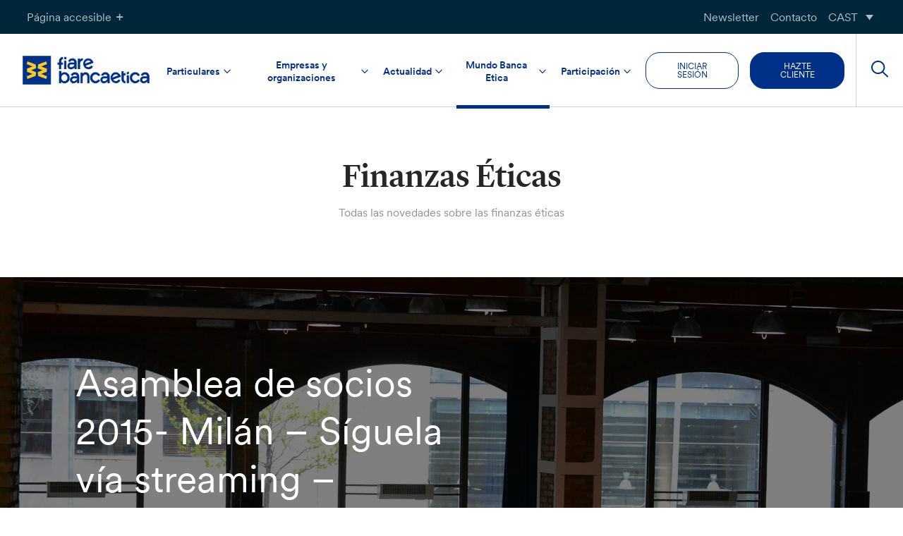

--- FILE ---
content_type: text/html; charset=UTF-8
request_url: https://www.fiarebancaetica.coop/asamblea-de-socios-2015-milan-siguela-via-streaming-assembleabe/
body_size: 26669
content:
<!doctype html>

<html lang="es-ES">
<head>
	<meta charset="UTF-8">
	<meta name="viewport" content="width=device-width, initial-scale=1">
	<link rel="profile" href="https://gmpg.org/xfn/11">

	
    
	<link rel="stylesheet" href="https://cdn.jsdelivr.net/npm/color-calendar/dist/css/theme-basic.css" />
	<link rel="stylesheet" href="https://cdn.jsdelivr.net/npm/color-calendar/dist/css/theme-glass.css" />
	<script src="https://cdn.jsdelivr.net/npm/color-calendar@3.0.0/dist/bundle.js">

	
	
	<!-- Global site tag (gtag.js) - Google Analytics
	<script async src="https://www.googletagmanager.com/gtag/js?id=UA-35248384-1"></script>
	<script>
		window.dataLayer = window.dataLayer || [];
		function gtag(){dataLayer.push(arguments);}
		gtag('js', new Date());

  		gtag('config', '', { 'anonymize_ip': true });
	</script> -->

				<script type="text/javascript" class="_iub_cs_skip">
				var _iub = _iub || {};
				_iub.csConfiguration = {
					"siteId": "262107",
					"cookiePolicyId": "856810",
				};
			</script>
			<script class="_iub_cs_skip" src="https://cs.iubenda.com/sync/262107.js"></script>
			<meta name='robots' content='index, follow, max-image-preview:large, max-snippet:-1, max-video-preview:-1' />
<link rel="canonical" href="https://www.fiarebancaetica.coop/asamblea-de-socios-2015-milan-siguela-via-streaming-assembleabe/" />
<link rel="alternate" hreflang="eu" href="https://www.fiarebancaetica.coop/eu/asamblea-de-socios-2015-milan-siguela-via-streaming-assembleabe/" />
<link rel="alternate" hreflang="ca" href="https://www.fiarebancaetica.coop/ca/asamblea-de-socios-2015-milan-siguela-via-streaming-assembleabe/" />
<link rel="alternate" hreflang="gl" href="https://www.fiarebancaetica.coop/gl/asamblea-de-socios-2015-milan-siguela-via-streaming-assembleabe/" />
<link rel="alternate" hreflang="es" href="https://www.fiarebancaetica.coop/asamblea-de-socios-2015-milan-siguela-via-streaming-assembleabe/" />
<link rel="alternate" hreflang="x-default" href="https://www.fiarebancaetica.coop/asamblea-de-socios-2015-milan-siguela-via-streaming-assembleabe/" />

	<!-- This site is optimized with the Yoast SEO plugin v22.3 - https://yoast.com/wordpress/plugins/seo/ -->
	<title>Asamblea de socios 2015- Milán - Síguela vía streaming - #AssembleaBE - Fiare Banca Etica</title>
	<link rel="canonical" href="https://www.fiarebancaetica.coop/asamblea-de-socios-2015-milan-siguela-via-streaming-assembleabe/" />
	<meta property="og:locale" content="es_ES" />
	<meta property="og:type" content="article" />
	<meta property="og:title" content="Asamblea de socios 2015- Milán - Síguela vía streaming - #AssembleaBE - Fiare Banca Etica" />
	<meta property="og:description" content="El sábado 16 de mayo, a partir de las 10:30 horas, en Milán, tendrá lugar la cita anual de la Asamblea de Socios de Banca Etica. La reunión es el momento de compartir muchos de los procesos participativos que se han desarrollado a lo largo del año a nivel local, tanto en Italia como en el Área Fiare. Para más información sobre la asamblea 2015 y el orden del día&nbsp;&nbsp;haz clic aquí. En esta página, puedes asistir a la reunión en vivo gracias al streaming en directo.&nbsp; en Twitter el hashtag es #AssembleaBE" />
	<meta property="og:url" content="https://www.fiarebancaetica.coop/asamblea-de-socios-2015-milan-siguela-via-streaming-assembleabe/" />
	<meta property="og:site_name" content="Fiare Banca Etica" />
	<meta property="article:published_time" content="2015-05-15T22:00:00+00:00" />
	<meta property="article:modified_time" content="2024-02-21T15:10:53+00:00" />
	<meta property="og:image" content="https://www.fiarebancaetica.coop/app/uploads/sites/2/2023/12/asamblea-de-socios-2015-milan-siguela-via-streaming-assembleabe_0.jpg" />
	<meta property="og:image:width" content="2048" />
	<meta property="og:image:height" content="942" />
	<meta property="og:image:type" content="image/jpeg" />
	<meta name="author" content="crispyadmin0" />
	<meta name="twitter:card" content="summary_large_image" />
	<script type="application/ld+json" class="yoast-schema-graph">{"@context":"https://schema.org","@graph":[{"@type":"WebPage","@id":"https://www.fiarebancaetica.coop/asamblea-de-socios-2015-milan-siguela-via-streaming-assembleabe/","url":"https://www.fiarebancaetica.coop/asamblea-de-socios-2015-milan-siguela-via-streaming-assembleabe/","name":"Asamblea de socios 2015- Milán - Síguela vía streaming - #AssembleaBE - Fiare Banca Etica","isPartOf":{"@id":"https://www.fiarebancaetica.coop/#website"},"primaryImageOfPage":{"@id":"https://www.fiarebancaetica.coop/asamblea-de-socios-2015-milan-siguela-via-streaming-assembleabe/#primaryimage"},"image":{"@id":"https://www.fiarebancaetica.coop/asamblea-de-socios-2015-milan-siguela-via-streaming-assembleabe/#primaryimage"},"thumbnailUrl":"https://www.fiarebancaetica.coop/app/uploads/sites/2/2023/12/asamblea-de-socios-2015-milan-siguela-via-streaming-assembleabe_0.jpg","datePublished":"2015-05-15T22:00:00+00:00","dateModified":"2024-02-21T15:10:53+00:00","author":{"@id":"https://www.fiarebancaetica.coop/#/schema/person/83c4ed252b2ed9952619d05dd2c97f0c"},"breadcrumb":{"@id":"https://www.fiarebancaetica.coop/asamblea-de-socios-2015-milan-siguela-via-streaming-assembleabe/#breadcrumb"},"inLanguage":"es","potentialAction":[{"@type":"ReadAction","target":["https://www.fiarebancaetica.coop/asamblea-de-socios-2015-milan-siguela-via-streaming-assembleabe/"]}]},{"@type":"ImageObject","inLanguage":"es","@id":"https://www.fiarebancaetica.coop/asamblea-de-socios-2015-milan-siguela-via-streaming-assembleabe/#primaryimage","url":"https://www.fiarebancaetica.coop/app/uploads/sites/2/2023/12/asamblea-de-socios-2015-milan-siguela-via-streaming-assembleabe_0.jpg","contentUrl":"https://www.fiarebancaetica.coop/app/uploads/sites/2/2023/12/asamblea-de-socios-2015-milan-siguela-via-streaming-assembleabe_0.jpg","width":2048,"height":942},{"@type":"BreadcrumbList","@id":"https://www.fiarebancaetica.coop/asamblea-de-socios-2015-milan-siguela-via-streaming-assembleabe/#breadcrumb","itemListElement":[{"@type":"ListItem","position":1,"name":"Home","item":"https://www.fiarebancaetica.coop/"},{"@type":"ListItem","position":2,"name":"Asamblea de socios 2015- Milán &#8211; Síguela vía streaming &#8211; #AssembleaBE"}]},{"@type":"WebSite","@id":"https://www.fiarebancaetica.coop/#website","url":"https://www.fiarebancaetica.coop/","name":"Fiare Banca Etica","description":"","potentialAction":[{"@type":"SearchAction","target":{"@type":"EntryPoint","urlTemplate":"https://www.fiarebancaetica.coop/?s={search_term_string}"},"query-input":"required name=search_term_string"}],"inLanguage":"es"},{"@type":"Person","@id":"https://www.fiarebancaetica.coop/#/schema/person/83c4ed252b2ed9952619d05dd2c97f0c","name":"crispyadmin0","image":{"@type":"ImageObject","inLanguage":"es","@id":"https://www.fiarebancaetica.coop/#/schema/person/image/9a41e41de983078ead9d6f7b3c4f7f2f","url":"https://secure.gravatar.com/avatar/f05877f82e2cef213150a8347f3b2025?s=96&d=mm&r=g","contentUrl":"https://secure.gravatar.com/avatar/f05877f82e2cef213150a8347f3b2025?s=96&d=mm&r=g","caption":"crispyadmin0"},"sameAs":["crispyadmin0"]}]}</script>
	<!-- / Yoast SEO plugin. -->


<link rel='dns-prefetch' href='//cdn.iubenda.com' />
<link rel='dns-prefetch' href='//hcaptcha.com' />
<link rel="alternate" type="application/rss+xml" title="Fiare Banca Etica &raquo; Feed" href="https://www.fiarebancaetica.coop/feed/" />
<link rel="alternate" type="application/rss+xml" title="Fiare Banca Etica &raquo; Feed de los comentarios" href="https://www.fiarebancaetica.coop/comments/feed/" />
<link rel="alternate" type="application/rss+xml" title="Fiare Banca Etica &raquo; Comentario Asamblea de socios 2015- Milán &#8211; Síguela vía streaming &#8211; #AssembleaBE del feed" href="https://www.fiarebancaetica.coop/asamblea-de-socios-2015-milan-siguela-via-streaming-assembleabe/feed/" />
<script type="text/javascript">
/* <![CDATA[ */
window._wpemojiSettings = {"baseUrl":"https:\/\/s.w.org\/images\/core\/emoji\/14.0.0\/72x72\/","ext":".png","svgUrl":"https:\/\/s.w.org\/images\/core\/emoji\/14.0.0\/svg\/","svgExt":".svg","source":{"concatemoji":"https:\/\/www.fiarebancaetica.coop\/wp\/wp-includes\/js\/wp-emoji-release.min.js?ver=6.4.3"}};
/*! This file is auto-generated */
!function(i,n){var o,s,e;function c(e){try{var t={supportTests:e,timestamp:(new Date).valueOf()};sessionStorage.setItem(o,JSON.stringify(t))}catch(e){}}function p(e,t,n){e.clearRect(0,0,e.canvas.width,e.canvas.height),e.fillText(t,0,0);var t=new Uint32Array(e.getImageData(0,0,e.canvas.width,e.canvas.height).data),r=(e.clearRect(0,0,e.canvas.width,e.canvas.height),e.fillText(n,0,0),new Uint32Array(e.getImageData(0,0,e.canvas.width,e.canvas.height).data));return t.every(function(e,t){return e===r[t]})}function u(e,t,n){switch(t){case"flag":return n(e,"\ud83c\udff3\ufe0f\u200d\u26a7\ufe0f","\ud83c\udff3\ufe0f\u200b\u26a7\ufe0f")?!1:!n(e,"\ud83c\uddfa\ud83c\uddf3","\ud83c\uddfa\u200b\ud83c\uddf3")&&!n(e,"\ud83c\udff4\udb40\udc67\udb40\udc62\udb40\udc65\udb40\udc6e\udb40\udc67\udb40\udc7f","\ud83c\udff4\u200b\udb40\udc67\u200b\udb40\udc62\u200b\udb40\udc65\u200b\udb40\udc6e\u200b\udb40\udc67\u200b\udb40\udc7f");case"emoji":return!n(e,"\ud83e\udef1\ud83c\udffb\u200d\ud83e\udef2\ud83c\udfff","\ud83e\udef1\ud83c\udffb\u200b\ud83e\udef2\ud83c\udfff")}return!1}function f(e,t,n){var r="undefined"!=typeof WorkerGlobalScope&&self instanceof WorkerGlobalScope?new OffscreenCanvas(300,150):i.createElement("canvas"),a=r.getContext("2d",{willReadFrequently:!0}),o=(a.textBaseline="top",a.font="600 32px Arial",{});return e.forEach(function(e){o[e]=t(a,e,n)}),o}function t(e){var t=i.createElement("script");t.src=e,t.defer=!0,i.head.appendChild(t)}"undefined"!=typeof Promise&&(o="wpEmojiSettingsSupports",s=["flag","emoji"],n.supports={everything:!0,everythingExceptFlag:!0},e=new Promise(function(e){i.addEventListener("DOMContentLoaded",e,{once:!0})}),new Promise(function(t){var n=function(){try{var e=JSON.parse(sessionStorage.getItem(o));if("object"==typeof e&&"number"==typeof e.timestamp&&(new Date).valueOf()<e.timestamp+604800&&"object"==typeof e.supportTests)return e.supportTests}catch(e){}return null}();if(!n){if("undefined"!=typeof Worker&&"undefined"!=typeof OffscreenCanvas&&"undefined"!=typeof URL&&URL.createObjectURL&&"undefined"!=typeof Blob)try{var e="postMessage("+f.toString()+"("+[JSON.stringify(s),u.toString(),p.toString()].join(",")+"));",r=new Blob([e],{type:"text/javascript"}),a=new Worker(URL.createObjectURL(r),{name:"wpTestEmojiSupports"});return void(a.onmessage=function(e){c(n=e.data),a.terminate(),t(n)})}catch(e){}c(n=f(s,u,p))}t(n)}).then(function(e){for(var t in e)n.supports[t]=e[t],n.supports.everything=n.supports.everything&&n.supports[t],"flag"!==t&&(n.supports.everythingExceptFlag=n.supports.everythingExceptFlag&&n.supports[t]);n.supports.everythingExceptFlag=n.supports.everythingExceptFlag&&!n.supports.flag,n.DOMReady=!1,n.readyCallback=function(){n.DOMReady=!0}}).then(function(){return e}).then(function(){var e;n.supports.everything||(n.readyCallback(),(e=n.source||{}).concatemoji?t(e.concatemoji):e.wpemoji&&e.twemoji&&(t(e.twemoji),t(e.wpemoji)))}))}((window,document),window._wpemojiSettings);
/* ]]> */
</script>
<style id='wp-emoji-styles-inline-css' type='text/css'>

	img.wp-smiley, img.emoji {
		display: inline !important;
		border: none !important;
		box-shadow: none !important;
		height: 1em !important;
		width: 1em !important;
		margin: 0 0.07em !important;
		vertical-align: -0.1em !important;
		background: none !important;
		padding: 0 !important;
	}
</style>
<link rel='stylesheet' id='wp-block-library-css' href='https://www.fiarebancaetica.coop/wp/wp-includes/css/dist/block-library/style.min.css?ver=6.4.3' type='text/css' media='all' />
<link rel='stylesheet' id='simple-sitemap-css-css' href='https://www.fiarebancaetica.coop/app/plugins/simple-sitemap-pro/lib/assets/css/simple-sitemap.css?ver=3.5.4' type='text/css' media='all' />
<style id='classic-theme-styles-inline-css' type='text/css'>
/*! This file is auto-generated */
.wp-block-button__link{color:#fff;background-color:#32373c;border-radius:9999px;box-shadow:none;text-decoration:none;padding:calc(.667em + 2px) calc(1.333em + 2px);font-size:1.125em}.wp-block-file__button{background:#32373c;color:#fff;text-decoration:none}
</style>
<style id='global-styles-inline-css' type='text/css'>
body{--wp--preset--color--black: #000000;--wp--preset--color--cyan-bluish-gray: #abb8c3;--wp--preset--color--white: #ffffff;--wp--preset--color--pale-pink: #f78da7;--wp--preset--color--vivid-red: #cf2e2e;--wp--preset--color--luminous-vivid-orange: #ff6900;--wp--preset--color--luminous-vivid-amber: #fcb900;--wp--preset--color--light-green-cyan: #7bdcb5;--wp--preset--color--vivid-green-cyan: #00d084;--wp--preset--color--pale-cyan-blue: #8ed1fc;--wp--preset--color--vivid-cyan-blue: #0693e3;--wp--preset--color--vivid-purple: #9b51e0;--wp--preset--color--secondary-green: #64CD00;--wp--preset--color--secondary-cyan: #00C8FF;--wp--preset--color--primary-dark: #262626;--wp--preset--color--orange: #FF7D00;--wp--preset--color--red: #FF4036;--wp--preset--color--blue: #003087;--wp--preset--color--light-grey: #f2f2f2;--wp--preset--color--yellow: #ffcc02;--wp--preset--color--green-cyan: #68B39A;--wp--preset--color--yellowish-orange: #FABD5F;--wp--preset--gradient--vivid-cyan-blue-to-vivid-purple: linear-gradient(135deg,rgba(6,147,227,1) 0%,rgb(155,81,224) 100%);--wp--preset--gradient--light-green-cyan-to-vivid-green-cyan: linear-gradient(135deg,rgb(122,220,180) 0%,rgb(0,208,130) 100%);--wp--preset--gradient--luminous-vivid-amber-to-luminous-vivid-orange: linear-gradient(135deg,rgba(252,185,0,1) 0%,rgba(255,105,0,1) 100%);--wp--preset--gradient--luminous-vivid-orange-to-vivid-red: linear-gradient(135deg,rgba(255,105,0,1) 0%,rgb(207,46,46) 100%);--wp--preset--gradient--very-light-gray-to-cyan-bluish-gray: linear-gradient(135deg,rgb(238,238,238) 0%,rgb(169,184,195) 100%);--wp--preset--gradient--cool-to-warm-spectrum: linear-gradient(135deg,rgb(74,234,220) 0%,rgb(151,120,209) 20%,rgb(207,42,186) 40%,rgb(238,44,130) 60%,rgb(251,105,98) 80%,rgb(254,248,76) 100%);--wp--preset--gradient--blush-light-purple: linear-gradient(135deg,rgb(255,206,236) 0%,rgb(152,150,240) 100%);--wp--preset--gradient--blush-bordeaux: linear-gradient(135deg,rgb(254,205,165) 0%,rgb(254,45,45) 50%,rgb(107,0,62) 100%);--wp--preset--gradient--luminous-dusk: linear-gradient(135deg,rgb(255,203,112) 0%,rgb(199,81,192) 50%,rgb(65,88,208) 100%);--wp--preset--gradient--pale-ocean: linear-gradient(135deg,rgb(255,245,203) 0%,rgb(182,227,212) 50%,rgb(51,167,181) 100%);--wp--preset--gradient--electric-grass: linear-gradient(135deg,rgb(202,248,128) 0%,rgb(113,206,126) 100%);--wp--preset--gradient--midnight: linear-gradient(135deg,rgb(2,3,129) 0%,rgb(40,116,252) 100%);--wp--preset--font-size--small: 13px;--wp--preset--font-size--medium: 20px;--wp--preset--font-size--large: 36px;--wp--preset--font-size--x-large: 42px;--wp--preset--spacing--20: 0.44rem;--wp--preset--spacing--30: 0.67rem;--wp--preset--spacing--40: 1rem;--wp--preset--spacing--50: 1.5rem;--wp--preset--spacing--60: 2.25rem;--wp--preset--spacing--70: 3.38rem;--wp--preset--spacing--80: 5.06rem;--wp--preset--shadow--natural: 6px 6px 9px rgba(0, 0, 0, 0.2);--wp--preset--shadow--deep: 12px 12px 50px rgba(0, 0, 0, 0.4);--wp--preset--shadow--sharp: 6px 6px 0px rgba(0, 0, 0, 0.2);--wp--preset--shadow--outlined: 6px 6px 0px -3px rgba(255, 255, 255, 1), 6px 6px rgba(0, 0, 0, 1);--wp--preset--shadow--crisp: 6px 6px 0px rgba(0, 0, 0, 1);}:where(.is-layout-flex){gap: 0.5em;}:where(.is-layout-grid){gap: 0.5em;}body .is-layout-flow > .alignleft{float: left;margin-inline-start: 0;margin-inline-end: 2em;}body .is-layout-flow > .alignright{float: right;margin-inline-start: 2em;margin-inline-end: 0;}body .is-layout-flow > .aligncenter{margin-left: auto !important;margin-right: auto !important;}body .is-layout-constrained > .alignleft{float: left;margin-inline-start: 0;margin-inline-end: 2em;}body .is-layout-constrained > .alignright{float: right;margin-inline-start: 2em;margin-inline-end: 0;}body .is-layout-constrained > .aligncenter{margin-left: auto !important;margin-right: auto !important;}body .is-layout-constrained > :where(:not(.alignleft):not(.alignright):not(.alignfull)){max-width: var(--wp--style--global--content-size);margin-left: auto !important;margin-right: auto !important;}body .is-layout-constrained > .alignwide{max-width: var(--wp--style--global--wide-size);}body .is-layout-flex{display: flex;}body .is-layout-flex{flex-wrap: wrap;align-items: center;}body .is-layout-flex > *{margin: 0;}body .is-layout-grid{display: grid;}body .is-layout-grid > *{margin: 0;}:where(.wp-block-columns.is-layout-flex){gap: 2em;}:where(.wp-block-columns.is-layout-grid){gap: 2em;}:where(.wp-block-post-template.is-layout-flex){gap: 1.25em;}:where(.wp-block-post-template.is-layout-grid){gap: 1.25em;}.has-black-color{color: var(--wp--preset--color--black) !important;}.has-cyan-bluish-gray-color{color: var(--wp--preset--color--cyan-bluish-gray) !important;}.has-white-color{color: var(--wp--preset--color--white) !important;}.has-pale-pink-color{color: var(--wp--preset--color--pale-pink) !important;}.has-vivid-red-color{color: var(--wp--preset--color--vivid-red) !important;}.has-luminous-vivid-orange-color{color: var(--wp--preset--color--luminous-vivid-orange) !important;}.has-luminous-vivid-amber-color{color: var(--wp--preset--color--luminous-vivid-amber) !important;}.has-light-green-cyan-color{color: var(--wp--preset--color--light-green-cyan) !important;}.has-vivid-green-cyan-color{color: var(--wp--preset--color--vivid-green-cyan) !important;}.has-pale-cyan-blue-color{color: var(--wp--preset--color--pale-cyan-blue) !important;}.has-vivid-cyan-blue-color{color: var(--wp--preset--color--vivid-cyan-blue) !important;}.has-vivid-purple-color{color: var(--wp--preset--color--vivid-purple) !important;}.has-black-background-color{background-color: var(--wp--preset--color--black) !important;}.has-cyan-bluish-gray-background-color{background-color: var(--wp--preset--color--cyan-bluish-gray) !important;}.has-white-background-color{background-color: var(--wp--preset--color--white) !important;}.has-pale-pink-background-color{background-color: var(--wp--preset--color--pale-pink) !important;}.has-vivid-red-background-color{background-color: var(--wp--preset--color--vivid-red) !important;}.has-luminous-vivid-orange-background-color{background-color: var(--wp--preset--color--luminous-vivid-orange) !important;}.has-luminous-vivid-amber-background-color{background-color: var(--wp--preset--color--luminous-vivid-amber) !important;}.has-light-green-cyan-background-color{background-color: var(--wp--preset--color--light-green-cyan) !important;}.has-vivid-green-cyan-background-color{background-color: var(--wp--preset--color--vivid-green-cyan) !important;}.has-pale-cyan-blue-background-color{background-color: var(--wp--preset--color--pale-cyan-blue) !important;}.has-vivid-cyan-blue-background-color{background-color: var(--wp--preset--color--vivid-cyan-blue) !important;}.has-vivid-purple-background-color{background-color: var(--wp--preset--color--vivid-purple) !important;}.has-black-border-color{border-color: var(--wp--preset--color--black) !important;}.has-cyan-bluish-gray-border-color{border-color: var(--wp--preset--color--cyan-bluish-gray) !important;}.has-white-border-color{border-color: var(--wp--preset--color--white) !important;}.has-pale-pink-border-color{border-color: var(--wp--preset--color--pale-pink) !important;}.has-vivid-red-border-color{border-color: var(--wp--preset--color--vivid-red) !important;}.has-luminous-vivid-orange-border-color{border-color: var(--wp--preset--color--luminous-vivid-orange) !important;}.has-luminous-vivid-amber-border-color{border-color: var(--wp--preset--color--luminous-vivid-amber) !important;}.has-light-green-cyan-border-color{border-color: var(--wp--preset--color--light-green-cyan) !important;}.has-vivid-green-cyan-border-color{border-color: var(--wp--preset--color--vivid-green-cyan) !important;}.has-pale-cyan-blue-border-color{border-color: var(--wp--preset--color--pale-cyan-blue) !important;}.has-vivid-cyan-blue-border-color{border-color: var(--wp--preset--color--vivid-cyan-blue) !important;}.has-vivid-purple-border-color{border-color: var(--wp--preset--color--vivid-purple) !important;}.has-vivid-cyan-blue-to-vivid-purple-gradient-background{background: var(--wp--preset--gradient--vivid-cyan-blue-to-vivid-purple) !important;}.has-light-green-cyan-to-vivid-green-cyan-gradient-background{background: var(--wp--preset--gradient--light-green-cyan-to-vivid-green-cyan) !important;}.has-luminous-vivid-amber-to-luminous-vivid-orange-gradient-background{background: var(--wp--preset--gradient--luminous-vivid-amber-to-luminous-vivid-orange) !important;}.has-luminous-vivid-orange-to-vivid-red-gradient-background{background: var(--wp--preset--gradient--luminous-vivid-orange-to-vivid-red) !important;}.has-very-light-gray-to-cyan-bluish-gray-gradient-background{background: var(--wp--preset--gradient--very-light-gray-to-cyan-bluish-gray) !important;}.has-cool-to-warm-spectrum-gradient-background{background: var(--wp--preset--gradient--cool-to-warm-spectrum) !important;}.has-blush-light-purple-gradient-background{background: var(--wp--preset--gradient--blush-light-purple) !important;}.has-blush-bordeaux-gradient-background{background: var(--wp--preset--gradient--blush-bordeaux) !important;}.has-luminous-dusk-gradient-background{background: var(--wp--preset--gradient--luminous-dusk) !important;}.has-pale-ocean-gradient-background{background: var(--wp--preset--gradient--pale-ocean) !important;}.has-electric-grass-gradient-background{background: var(--wp--preset--gradient--electric-grass) !important;}.has-midnight-gradient-background{background: var(--wp--preset--gradient--midnight) !important;}.has-small-font-size{font-size: var(--wp--preset--font-size--small) !important;}.has-medium-font-size{font-size: var(--wp--preset--font-size--medium) !important;}.has-large-font-size{font-size: var(--wp--preset--font-size--large) !important;}.has-x-large-font-size{font-size: var(--wp--preset--font-size--x-large) !important;}
.wp-block-navigation a:where(:not(.wp-element-button)){color: inherit;}
:where(.wp-block-post-template.is-layout-flex){gap: 1.25em;}:where(.wp-block-post-template.is-layout-grid){gap: 1.25em;}
:where(.wp-block-columns.is-layout-flex){gap: 2em;}:where(.wp-block-columns.is-layout-grid){gap: 2em;}
.wp-block-pullquote{font-size: 1.5em;line-height: 1.6;}
</style>
<link rel='stylesheet' id='bancaetica_plugin-css' href='https://www.fiarebancaetica.coop/app/plugins/crispybacon-bancaetica-plugin/Front/css/front.css?ver=1763974301' type='text/css' media='all' />
<link rel='stylesheet' id='crispybacon-hide-page-title-css' href='https://www.fiarebancaetica.coop/app/plugins/crispybacon-hide-page-title/public/css/crispybacon-hide-page-title-public.css?ver=1.0.0' type='text/css' media='all' />
<link rel='stylesheet' id='wpml-blocks-css' href='https://www.fiarebancaetica.coop/app/plugins/sitepress-multilingual-cms/dist/css/blocks/styles.css?ver=4.6.13' type='text/css' media='all' />
<link rel='stylesheet' id='wpml-menu-item-0-css' href='https://www.fiarebancaetica.coop/app/plugins/sitepress-multilingual-cms/templates/language-switchers/menu-item/style.min.css?ver=1' type='text/css' media='all' />
<link rel='stylesheet' id='bancaetica-theme-style-css' href='https://www.fiarebancaetica.coop/app/themes/crispybacon-bancaetica/style.css?ver=1763974401' type='text/css' media='all' />
<link rel='stylesheet' id='dashicons-css' href='https://www.fiarebancaetica.coop/wp/wp-includes/css/dashicons.min.css?ver=6.4.3' type='text/css' media='all' />
<link rel='stylesheet' id='slick-css-css' href='https://www.fiarebancaetica.coop/app/themes/crispybacon-bancaetica/slick/slick.css?ver=6.4.3' type='text/css' media='all' />
<link rel='stylesheet' id='slick-theme-css-css' href='https://www.fiarebancaetica.coop/app/themes/crispybacon-bancaetica/slick/slick-theme.css?ver=6.4.3' type='text/css' media='all' />
<link rel='stylesheet' id='algolia-autocomplete-css' href='https://www.fiarebancaetica.coop/app/plugins/wp-search-with-algolia/css/algolia-autocomplete.css?ver=1.8.0' type='text/css' media='all' />

<script  type="text/javascript" class=" _iub_cs_skip" type="text/javascript" id="iubenda-head-inline-scripts-0">
/* <![CDATA[ */

var _iub = _iub || [];
_iub.csConfiguration = {"siteId":262107,"cookiePolicyId":856810,"lang":"es"};
/* ]]> */
</script>
<script  type="text/javascript" charset="UTF-8" async="" class=" _iub_cs_skip" type="text/javascript" src="//cdn.iubenda.com/cs/iubenda_cs.js?ver=3.10.1" id="iubenda-head-scripts-1-js"></script>
<script type="text/javascript" id="wpml-cookie-js-extra">
/* <![CDATA[ */
var wpml_cookies = {"wp-wpml_current_language":{"value":"es","expires":1,"path":"\/"}};
var wpml_cookies = {"wp-wpml_current_language":{"value":"es","expires":1,"path":"\/"}};
/* ]]> */
</script>
<script type="text/javascript" src="https://www.fiarebancaetica.coop/app/plugins/sitepress-multilingual-cms/res/js/cookies/language-cookie.js?ver=4.6.13" id="wpml-cookie-js" defer="defer" data-wp-strategy="defer"></script>
<script type="text/javascript" src="https://www.fiarebancaetica.coop/wp/wp-includes/js/jquery/jquery.min.js?ver=3.7.1" id="jquery-core-js"></script>
<script type="text/javascript" src="https://www.fiarebancaetica.coop/wp/wp-includes/js/jquery/jquery-migrate.min.js?ver=3.4.1" id="jquery-migrate-js"></script>
<!--[if lt IE 8]>
<script type="text/javascript" src="https://www.fiarebancaetica.coop/wp/wp-includes/js/json2.min.js?ver=2015-05-03" id="json2-js"></script>
<![endif]-->
<script type="text/javascript" src="https://www.fiarebancaetica.coop/app/themes/crispybacon-bancaetica/slick/slick.js?ver=all" id="slick-js"></script>
<link rel="https://api.w.org/" href="https://www.fiarebancaetica.coop/wp-json/" /><link rel="alternate" type="application/json" href="https://www.fiarebancaetica.coop/wp-json/wp/v2/posts/333071" /><link rel="EditURI" type="application/rsd+xml" title="RSD" href="https://www.fiarebancaetica.coop/wp/xmlrpc.php?rsd" />

<link rel='shortlink' href='https://www.fiarebancaetica.coop/?p=333071' />
<link rel="alternate" type="application/json+oembed" href="https://www.fiarebancaetica.coop/wp-json/oembed/1.0/embed?url=https%3A%2F%2Fwww.fiarebancaetica.coop%2Fasamblea-de-socios-2015-milan-siguela-via-streaming-assembleabe%2F" />
<link rel="alternate" type="text/xml+oembed" href="https://www.fiarebancaetica.coop/wp-json/oembed/1.0/embed?url=https%3A%2F%2Fwww.fiarebancaetica.coop%2Fasamblea-de-socios-2015-milan-siguela-via-streaming-assembleabe%2F&#038;format=xml" />
<meta name="generator" content="WPML ver:4.6.13 stt:10,17,64,5;" />
<style>
.h-captcha{position:relative;display:block;margin-bottom:2rem;padding:0;clear:both}.h-captcha[data-size="normal"]{width:303px;height:78px}.h-captcha[data-size="compact"]{width:164px;height:144px}.h-captcha[data-size="invisible"]{display:none}.h-captcha::before{content:'';display:block;position:absolute;top:0;left:0;background:url(https://www.fiarebancaetica.coop/app/plugins/hcaptcha-for-forms-and-more/assets/images/hcaptcha-div-logo.svg) no-repeat;border:1px solid transparent;border-radius:4px}.h-captcha[data-size="normal"]::before{width:300px;height:74px;background-position:94% 28%}.h-captcha[data-size="compact"]::before{width:156px;height:136px;background-position:50% 79%}.h-captcha[data-theme="light"]::before,body.is-light-theme .h-captcha[data-theme="auto"]::before,.h-captcha[data-theme="auto"]::before{background-color:#fafafa;border:1px solid #e0e0e0}.h-captcha[data-theme="dark"]::before,body.is-dark-theme .h-captcha[data-theme="auto"]::before,html.wp-dark-mode-active .h-captcha[data-theme="auto"]::before,html.drdt-dark-mode .h-captcha[data-theme="auto"]::before{background-image:url(https://www.fiarebancaetica.coop/app/plugins/hcaptcha-for-forms-and-more/assets/images/hcaptcha-div-logo-white.svg);background-repeat:no-repeat;background-color:#333;border:1px solid #f5f5f5}.h-captcha[data-size="invisible"]::before{display:none}.h-captcha iframe{position:relative}div[style*="z-index: 2147483647"] div[style*="border-width: 11px"][style*="position: absolute"][style*="pointer-events: none"]{border-style:none}
</style>
		<style>
			.algolia-search-highlight {
				background-color: #fffbcc;
				border-radius: 2px;
				font-style: normal;
			}
		</style>
				<style type="text/css">
						.site-title,
			.site-description {
				position: absolute;
				clip: rect(1px, 1px, 1px, 1px);
			}

					</style>
		<link rel="icon" href="https://www.fiarebancaetica.coop/app/uploads/sites/2/2024/02/cropped-cropped-BE-1-32x32.png" sizes="32x32" />
<link rel="icon" href="https://www.fiarebancaetica.coop/app/uploads/sites/2/2024/02/cropped-cropped-BE-1-192x192.png" sizes="192x192" />
<link rel="apple-touch-icon" href="https://www.fiarebancaetica.coop/app/uploads/sites/2/2024/02/cropped-cropped-BE-1-180x180.png" />
<meta name="msapplication-TileImage" content="https://www.fiarebancaetica.coop/app/uploads/sites/2/2024/02/cropped-cropped-BE-1-270x270.png" />

<!-- Matomo -->
		<script>
			var _paq = window._paq = window._paq || [];
			/* tracker methods like "setCustomDimension" should be called before "trackPageView" */
			_paq.push(['trackPageView']);
			_paq.push(['enableLinkTracking']);
			(function() {
				var u="https://bancaetica.matomo.cloud/";
				_paq.push(['setTrackerUrl', u+'matomo.php']);
				_paq.push(['setSiteId', '15']);
				var d=document, g=d.createElement('script'), s=d.getElementsByTagName('script')[0];
				g.async=true; g.src='//cdn.matomo.cloud/bancaetica.matomo.cloud/matomo.js'; s.parentNode.insertBefore(g,s);
			})();
		</script>
	<!-- End Matomo Code -->
</head>


<body class="post-template-default single single-post postid-333071 single-format-standard not-logged-in no-sidebar">
<!-- User Debug: ID: 0 --><div id="page" class="site">
	<a class="skip-link screen-reader-text" href="#content">Saltar a contenido</a>

	<div class="site-accessibility">
		<div class="site-accessibility-body">
			<div class="grid">

			<!-- TEXT SIZE -->
			<div class="box font-size">
				<h5 class="title">
					TAMAÑO DEL TEXTO				</h5>
				
				<div class="content">
					<div class="wrapper">
						<input id="f-size-sm" type="checkbox">
						<label for="f-size-sm"><span>A</span></label>
					</div>

					<div class="wrapper">
						<input id="f-size-md" type="checkbox">
						<label for="f-size-md"><span>A</span></label>
					</div>

					<div class="wrapper">
						<input id="f-size-lg" type="checkbox">
						<label for="f-size-lg"><span>A</span></label>
					</div>
				</div>
			</div>

			<!-- HIGH CONTRAST (CLEAR) -->
			<div class="box contrast contrast-clear">
				<h5 class="title">
						ALTO CONTRASTE (LUZ)				</h5>
				<div class="content">
					<div class="wrapper">
						<input id="contrast-clear" type="checkbox">
						<label for="contrast-clear"><span></span></label>
					</div>
				</div>
			
			</div>

			<!-- HIGH CONTRAST (DARK) -->
			<div class="box contrast contrast-dark">
				<h5 class="title">
					ALTO CONTRASTE (OSCURO)				</h5>
				<div class="content">
					<div class="wrapper">
						<input id="contrast-dark" type="checkbox">
						<label for="contrast-dark"><span></span></label>
					</div>
				</div>
			</div>

			<!-- ACCESSIBLE FONTS  -->

			<div class="box accessible-f">
				<h5 class="title">
					FUENTES ACCESIBLES				</h5>
				<div class="content">
					<div class="wrapper">
						<input id="accessible-fonts" type="checkbox">
						<label for="accessible-fonts"><span>Ab</span></label>
					</div>
				</div>
			</div>
			</div>
		</div>

		<div class="site-accessibility-header">
			<button class="accessibility-btn accessibility-toggle-btn">Página accesible<i class="icon-plus"></i></button>
			
			<div class="topbar-menu-container">
				<div class="menu-topbar-menu-container"><ul id="menu-topbar-menu" class="topbar-menu"><li id="menu-item-361288" class="menu-item menu-item-type-post_type menu-item-object-page menu-item-361288"><a href="https://www.fiarebancaetica.coop/newsletter/">Newsletter</a></li>
<li id="menu-item-361592" class="menu-item menu-item-type-post_type menu-item-object-page menu-item-361592"><a href="https://www.fiarebancaetica.coop/contacto/">Contacto</a></li>
<li id="menu-item-wpml-ls-10680-es" class="menu-item wpml-ls-slot-10680 wpml-ls-item wpml-ls-item-es wpml-ls-current-language wpml-ls-menu-item wpml-ls-last-item menu-item-type-wpml_ls_menu_item menu-item-object-wpml_ls_menu_item menu-item-has-children menu-item-wpml-ls-10680-es"><a title="CAST" href="https://www.fiarebancaetica.coop/asamblea-de-socios-2015-milan-siguela-via-streaming-assembleabe/"><span class="wpml-ls-native" lang="es">CAST</span></a>
<ul class="sub-menu">
	<li id="menu-item-wpml-ls-10680-eu" class="menu-item wpml-ls-slot-10680 wpml-ls-item wpml-ls-item-eu wpml-ls-menu-item wpml-ls-first-item menu-item-type-wpml_ls_menu_item menu-item-object-wpml_ls_menu_item menu-item-wpml-ls-10680-eu"><a title="EUS" href="https://www.fiarebancaetica.coop/eu/asamblea-de-socios-2015-milan-siguela-via-streaming-assembleabe/"><span class="wpml-ls-native" lang="eu">EUS</span></a></li>
	<li id="menu-item-wpml-ls-10680-ca" class="menu-item wpml-ls-slot-10680 wpml-ls-item wpml-ls-item-ca wpml-ls-menu-item menu-item-type-wpml_ls_menu_item menu-item-object-wpml_ls_menu_item menu-item-wpml-ls-10680-ca"><a title="CAT" href="https://www.fiarebancaetica.coop/ca/asamblea-de-socios-2015-milan-siguela-via-streaming-assembleabe/"><span class="wpml-ls-native" lang="ca">CAT</span></a></li>
	<li id="menu-item-wpml-ls-10680-gl" class="menu-item wpml-ls-slot-10680 wpml-ls-item wpml-ls-item-gl wpml-ls-menu-item menu-item-type-wpml_ls_menu_item menu-item-object-wpml_ls_menu_item menu-item-wpml-ls-10680-gl"><a title="GAL" href="https://www.fiarebancaetica.coop/gl/asamblea-de-socios-2015-milan-siguela-via-streaming-assembleabe/"><span class="wpml-ls-native" lang="gl">GAL</span></a></li>
</ul>
</li>
</ul></div>			</div>
		</div>
		
	</div>
	
		


				

	<header id="masthead" class="site-header">
		<div class="primary-navigation">
			<div class="site-branding">
									<a href="https://www.fiarebancaetica.coop">
													<img class="header-image" src="https://www.fiarebancaetica.coop/app/themes/crispybacon-bancaetica/images/logofiare.png" alt="">
											</a>			
			</div><!-- .site-branding -->

			<nav id="site-navigation" class="main-navigation">
				<a href="/?s=" class="search-icon-nav">
					<i class="icon-search"></i>
				</a>
									<div class="logged-user-menu logged-user-menu--mobile not-logged">
						<div class="logged-user-menu__toggler">
							<button class="user-icon"><i class="icon-user1"></i></button>
						</div>
						<div class="logged-user-menu__submenu">
							<a class="logged-user-menu__submenu-item dynamic-login-button" href="#">Iniciar sesión</a>
							<a class="logged-user-menu__submenu-item" href="https://www.fiarebancaetica.coop/particulares/cuentas-corrientes/">Hazte cliente</a>
						</div>
					</div>
								<button class="menu-toggle" aria-controls="primary-menu" aria-expanded="false"><i class="icon-burger-menu"></i></button>
				<div class="menu-primary-menu-container"><ul id="menu-primary-menu" class="menu-first-level"><li class="menu-item menu-item-has-children"><span class="first-level">Particulares<i class="icon-arrow-down only-desktop-icon"></i></span><div class="submenu-area"><section id="text-9" class="widget widget_text"><span class="menu-widget-title">Para ti</span>			<div class="textwidget"><p>Una oferta transparente y responsable: si es lo que esperas de tu banco, estás en el lugar correcto.</p>
</div>
		</section><section id="nav_menu-2" class="widget widget_nav_menu"><div class="menu-submenu-1-container"><ul id="menu-submenu-1" class="menu"><li id="menu-item-315142" class="menu-item menu-item-type-custom menu-item-object-custom menu-item-315142"><a href="https://www.fiarebancaetica.coop/productos/banca-online/">Banca Online</a></li>
<li id="menu-item-315023" class="menu-item menu-item-type-post_type menu-item-object-page menu-item-315023"><a href="https://www.fiarebancaetica.coop/particulares/cuentas-corrientes/">Cuentas Corrientes</a></li>
<li id="menu-item-315020" class="menu-item menu-item-type-post_type menu-item-object-page menu-item-315020"><a href="https://www.fiarebancaetica.coop/particulares/tarjetas/">Tarjetas</a></li>
<li id="menu-item-315022" class="menu-item menu-item-type-post_type menu-item-object-page menu-item-315022"><a href="https://www.fiarebancaetica.coop/particulares/prestamos/">Préstamos</a></li>
<li id="menu-item-388502" class="menu-item menu-item-type-custom menu-item-object-custom menu-item-388502"><a href="https://www.fiarebancaetica.coop/depositos">Depósitos</a></li>
<li id="menu-item-380487" class="menu-item menu-item-type-custom menu-item-object-custom menu-item-380487"><a href="https://www.fiarebancaetica.coop/productos/seguridad/#recomendaciones">Seguridad</a></li>
</ul></div></section><section id="block-2" class="widget widget_block acf-block-109">
<div class="socio-box">
    <div class="blue-shadow"></div><span class="socio-title"> ¿Todavía no eres socio/a de Fiare Banca Etica?</span><span class="socio-text">Descubre las ventajas </span><a class="socio-link" href=" https://www.fiarebancaetica.coop/personas-socias/asociarse/" target="_self"><i class="icon-union"></i></a>
</div>
</section><section id="block-3" class="widget widget_block acf-block-110">

<div class="menu-widget">
    <a class="menu-link" href=" https://www.fiarebancaetica.coop/particulares/" target="_self">
        Descubre todos los productos y servicios        <i class="icon-arrow-right"></i>
    </a>
</div></section></div></li>
<li class="menu-item menu-item-has-children"><span class="first-level">Empresas y organizaciones<i class="icon-arrow-down only-desktop-icon"></i></span><div class="submenu-area"><section id="text-10" class="widget  widget_text"><span class="menu-widget-title">Empresas y organizaciones</span>			<div class="textwidget"><p>Garantizamos un apoyo constante y adaptado a las necesidades de tu negocio.</p>
</div>
		</section><section id="nav_menu-3" class="widget  widget_nav_menu"><div class="menu-submenu-2-container"><ul id="menu-submenu-2" class="menu"><li id="menu-item-315025" class="menu-item menu-item-type-custom menu-item-object-custom menu-item-315025"><a href="https://www.fiarebancaetica.coop/productos/cuentas-corrientes/">Cuenta Corriente</a></li>
<li id="menu-item-315027" class="menu-item menu-item-type-post_type menu-item-object-page menu-item-315027"><a href="https://www.fiarebancaetica.coop/empresas-y-organizaciones/financiacion/">Financiación</a></li>
<li id="menu-item-315032" class="menu-item menu-item-type-post_type menu-item-object-page menu-item-315032"><a href="https://www.fiarebancaetica.coop/empresas-y-organizaciones/tarjetas/">Tarjetas</a></li>
<li id="menu-item-388503" class="menu-item menu-item-type-custom menu-item-object-custom menu-item-388503"><a href="https://www.fiarebancaetica.coop/depositos-fijos/">Depósitos</a></li>
<li id="menu-item-315030" class="menu-item menu-item-type-post_type menu-item-object-page menu-item-315030"><a href="https://www.fiarebancaetica.coop/empresas-y-organizaciones/convenios/">Convenios</a></li>
<li id="menu-item-315029" class="menu-item menu-item-type-post_type menu-item-object-page menu-item-315029"><a href="https://www.fiarebancaetica.coop/empresas-y-organizaciones/crowdfunding/">Crowdfunding</a></li>
<li id="menu-item-315028" class="menu-item menu-item-type-post_type menu-item-object-page menu-item-315028"><a href="https://www.fiarebancaetica.coop/empresas-y-organizaciones/administraciones-publicas/">Administraciones públicas</a></li>
<li id="menu-item-361052" class="menu-item menu-item-type-custom menu-item-object-custom menu-item-361052"><a href="https://www.fiarebancaetica.coop/productos/vivienda/">Vivienda</a></li>
<li id="menu-item-352725" class="menu-item menu-item-type-post_type menu-item-object-page menu-item-352725"><a href="https://www.fiarebancaetica.coop/fondos-eticos/">Fondos éticos</a></li>
<li id="menu-item-380488" class="menu-item menu-item-type-custom menu-item-object-custom menu-item-380488"><a href="https://fiarebancaetica.coop/productos/seguridad-empresas/">Seguridad</a></li>
</ul></div></section><section id="block-4" class="widget  widget_block acf-block-109">
<div class="socio-box">
    <div class="blue-shadow"></div><span class="socio-title"> ¿Tu empresa aún no es socia de Fiare Banca Etica?</span><span class="socio-text">Decubre todas las ventajas </span><a class="socio-link" href=" https://www.fiarebancaetica.coop/personas-socias/asociarse/" target="_self"><i class="icon-union"></i></a>
</div>
</section><section id="block-5" class="widget  widget_block acf-block-110">

<div class="menu-widget">
    <a class="menu-link" href=" https://www.fiarebancaetica.coop/empresas-y-organizaciones/" target="_self">
        Descubre todos los productos y servicios        <i class="icon-arrow-right"></i>
    </a>
</div></section></div></li>
<li class="menu-item menu-item-has-children"><span class="first-level">Actualidad<i class="icon-arrow-down only-desktop-icon"></i></span><div class="submenu-area"><section id="text-30" class="widget widget_text"><span class="menu-widget-title">Infórmate</span>			<div class="textwidget"><p>Descubre todas las novedades sobre finanzas éticas, historias de impacto positivo, proyectos colectivos y ética y cooperativa.</p>
</div>
		</section><section id="nav_menu-7" class="widget widget_nav_menu"><div class="menu-submenu-3-container"><ul id="menu-submenu-3" class="menu"><li id="menu-item-359075" class="menu-item menu-item-type-post_type menu-item-object-page menu-item-359075"><a href="https://www.fiarebancaetica.coop/informate/">Blog</a></li>
<li id="menu-item-381189" class="menu-item menu-item-type-custom menu-item-object-custom menu-item-381189"><a href="https://www.fiarebancaetica.coop/categoria/finanzas-eticas/">Nuestro banco</a></li>
<li id="menu-item-381188" class="menu-item menu-item-type-custom menu-item-object-custom menu-item-381188"><a href="https://www.fiarebancaetica.coop/categoria/etica-y-cooperativa/">Ética y cooperativa</a></li>
<li id="menu-item-381187" class="menu-item menu-item-type-custom menu-item-object-custom menu-item-381187"><a href="https://www.fiarebancaetica.coop/categoria/historias-de-impacto-positivo/">Historias de impacto positivo</a></li>
<li id="menu-item-381186" class="menu-item menu-item-type-custom menu-item-object-custom menu-item-381186"><a href="https://www.fiarebancaetica.coop/categoria/proyectos-colectivos/">Proyectos colectivos</a></li>
</ul></div></section></div></li>
<li class="menu-item menu-item-has-children"><span class="first-level">Mundo Banca Etica<i class="icon-arrow-down only-desktop-icon"></i></span><div class="mbe-submenu">    <div class="mbe-submenu__wrapper">
        <div class="mbe-submenu__navigation">
                            <div class="mbe-submenu__first-level">
                                            <div class="mbe-submenu__item mbe-submenu__item--first-level has-children">
                            <a class="mbe-submenu__link" href="#" target="">
                                <span>
                                    Descubre                                </span>
                                                                    <i class="icon-arrow-right"></i>
                                                            </a>

                                                            <div class="mbe-submenu__second-level">
                                    <div class="mbe-submenu__second-level-inner">
                                                                                    <div class="mbe-submenu__item mbe-submenu__item--second-level has-children">
                                                <a class="mbe-submenu__link" href="#" target="">
                                                    <span>
                                                        Quiénes somos                                                    </span>
                                                                                                            <i class="icon-arrow-right"></i>
                                                                                                    </a>

                                                                                                    <div class="mbe-submenu__third-level">
                                                                                                                    <div class="mbe-submenu__item mbe-submenu__item--third-level">
                                                                <a class="mbe-submenu__link" href="https://www.fiarebancaetica.coop/identidad/" target="">
                                                                    Identidad                                                                </a>
                                                            </div>
                                                                                                                    <div class="mbe-submenu__item mbe-submenu__item--third-level">
                                                                <a class="mbe-submenu__link" href="https://www.fiarebancaetica.coop/identidad/perfil-institucional/" target="">
                                                                    Perfil institucional                                                                </a>
                                                            </div>
                                                                                                                    <div class="mbe-submenu__item mbe-submenu__item--third-level">
                                                                <a class="mbe-submenu__link" href="https://www.fiarebancaetica.coop/identidad/historia/" target="">
                                                                    Nuestra historia                                                                </a>
                                                            </div>
                                                                                                                    <div class="mbe-submenu__item mbe-submenu__item--third-level">
                                                                <a class="mbe-submenu__link" href="https://www.fiarebancaetica.coop/identidad/grupo-banca-etica/" target="">
                                                                    Grupo Banca Etica                                                                </a>
                                                            </div>
                                                                                                                    <div class="mbe-submenu__item mbe-submenu__item--third-level">
                                                                <a class="mbe-submenu__link" href="https://www.fiarebancaetica.coop/identidad/internacional/" target="">
                                                                    Internacional                                                                </a>
                                                            </div>
                                                                                                            </div>
                                                                                            </div>
                                                                                    <div class="mbe-submenu__item mbe-submenu__item--second-level has-children">
                                                <a class="mbe-submenu__link" href="#" target="">
                                                    <span>
                                                        Nuestros valores                                                    </span>
                                                                                                            <i class="icon-arrow-right"></i>
                                                                                                    </a>

                                                                                                    <div class="mbe-submenu__third-level">
                                                                                                                    <div class="mbe-submenu__item mbe-submenu__item--third-level">
                                                                <a class="mbe-submenu__link" href="https://www.fiarebancaetica.coop/principios/" target="">
                                                                    Nuestros principios                                                                </a>
                                                            </div>
                                                                                                                    <div class="mbe-submenu__item mbe-submenu__item--third-level">
                                                                <a class="mbe-submenu__link" href="https://www.fiarebancaetica.coop/identidad/politica-de-credito/" target="">
                                                                    Política de Crédito                                                                </a>
                                                            </div>
                                                                                                                    <div class="mbe-submenu__item mbe-submenu__item--third-level">
                                                                <a class="mbe-submenu__link" href="https://www.fiarebancaetica.coop/identidad/responsabilidad-social/" target="">
                                                                    Responsabilidad social                                                                </a>
                                                            </div>
                                                                                                            </div>
                                                                                            </div>
                                                                                    <div class="mbe-submenu__item mbe-submenu__item--second-level has-children">
                                                <a class="mbe-submenu__link" href="#" target="">
                                                    <span>
                                                        Nuestros resultados                                                    </span>
                                                                                                            <i class="icon-arrow-right"></i>
                                                                                                    </a>

                                                                                                    <div class="mbe-submenu__third-level">
                                                                                                                    <div class="mbe-submenu__item mbe-submenu__item--third-level">
                                                                <a class="mbe-submenu__link" href="https://www.fiarebancaetica.coop/identidad/balances/" target="">
                                                                    Balances                                                                </a>
                                                            </div>
                                                                                                                    <div class="mbe-submenu__item mbe-submenu__item--third-level">
                                                                <a class="mbe-submenu__link" href="https://www.fiarebancaetica.coop/identidad/nuestros-numeros/" target="">
                                                                    Nuestros números                                                                </a>
                                                            </div>
                                                                                                                    <div class="mbe-submenu__item mbe-submenu__item--third-level">
                                                                <a class="mbe-submenu__link" href="https://www.fiarebancaetica.coop/informe-de-impacto/" target="">
                                                                    Informe de impacto                                                                </a>
                                                            </div>
                                                                                                                    <div class="mbe-submenu__item mbe-submenu__item--third-level">
                                                                <a class="mbe-submenu__link" href="https://www.fiarebancaetica.coop/conmidinero/" target="">
                                                                    Con mi dinero                                                                </a>
                                                            </div>
                                                                                                            </div>
                                                                                            </div>
                                                                            </div>
                                </div>
                            
                                                            <div class="mbe-submenu__related-posts mbe-submenu__related-posts--second-level">
                                    <div class="mbe-submenu__related-posts-wrapper">
                                                <div class="mbe-submenu__related-post ">
            <a class="mbe-submenu__related-post-image" style="background-image: url(https://www.fiarebancaetica.coop/app/uploads/sites/2/2024/07/financiacion-empresas-horizontal-300x169.png);" href="https://www.fiarebancaetica.coop/100-millones-de-credito-para-las-pequenas-y-medianas-empresas-de-la-economia-social/">
            </a>

            <div class="mbe-submenu__related-post-categories">
                <a href="https://www.fiarebancaetica.coop/categoria/finanzas-eticas/" rel="category tag">Finanzas Éticas</a>            </div>

            <a class="mbe-submenu__related-post-link" href="https://www.fiarebancaetica.coop/100-millones-de-credito-para-las-pequenas-y-medianas-empresas-de-la-economia-social/">
                <div class="mbe-submenu__related-post-title">100 millones de crédito para las pequeñas y medianas empresas de la economía social</div>
                <div class="mbe-submenu__related-post-excerpt">En respuesta al informe ‘Necesidades de financiación de la Economía Social 2024’...</div>
                <i class="icon-arrow-right"></i>
            </a>
        </div>
            <div class="mbe-submenu__related-post ">
            <a class="mbe-submenu__related-post-image" style="background-image: url(https://www.fiarebancaetica.coop/app/uploads/sites/2/2024/07/25-anos-BE-post-300x300.png);" href="https://www.fiarebancaetica.coop/celebra-con-nosotros-10-anos-de-fiare-banca-etica/">
            </a>

            <div class="mbe-submenu__related-post-categories">
                <a href="https://www.fiarebancaetica.coop/categoria/etica-y-cooperativa/" rel="category tag">Ética y cooperativa</a>            </div>

            <a class="mbe-submenu__related-post-link" href="https://www.fiarebancaetica.coop/celebra-con-nosotros-10-anos-de-fiare-banca-etica/">
                <div class="mbe-submenu__related-post-title">Celebra con nosotros 10 años de Fiare Banca Etica</div>
                <div class="mbe-submenu__related-post-excerpt">Este año, en Fiare Banca Etica celebramos nuestro décimo aniversario operando como...</div>
                <i class="icon-arrow-right"></i>
            </a>
        </div>
                                        </div>
                                </div>
                                                    </div>
                                            <div class="mbe-submenu__item mbe-submenu__item--first-level has-children">
                            <a class="mbe-submenu__link" href="https://www.fiarebancaetica.coop/informate/" target="">
                                <span>
                                    Infórmate                                </span>
                                                                    <i class="icon-arrow-right"></i>
                                                            </a>

                                                            <div class="mbe-submenu__second-level">
                                    <div class="mbe-submenu__second-level-inner">
                                                                                    <div class="mbe-submenu__item mbe-submenu__item--second-level ">
                                                <a class="mbe-submenu__link" href="https://www.fiarebancaetica.coop/informate/" target="">
                                                    <span>
                                                        Blog                                                    </span>
                                                                                                    </a>

                                                                                            </div>
                                                                                    <div class="mbe-submenu__item mbe-submenu__item--second-level ">
                                                <a class="mbe-submenu__link" href="https://www.fiarebancaetica.coop/categoria/finanzas-eticas/" target="">
                                                    <span>
                                                        Finanzas éticas                                                    </span>
                                                                                                    </a>

                                                                                            </div>
                                                                                    <div class="mbe-submenu__item mbe-submenu__item--second-level ">
                                                <a class="mbe-submenu__link" href="https://www.fiarebancaetica.coop/categoria/historias-de-impacto-positivo/" target="">
                                                    <span>
                                                        Historias de impacto positivo                                                    </span>
                                                                                                    </a>

                                                                                            </div>
                                                                                    <div class="mbe-submenu__item mbe-submenu__item--second-level ">
                                                <a class="mbe-submenu__link" href="https://www.fiarebancaetica.coop/categoria/proyectos-colectivos/" target="">
                                                    <span>
                                                        Proyectos colectivos                                                    </span>
                                                                                                    </a>

                                                                                            </div>
                                                                                    <div class="mbe-submenu__item mbe-submenu__item--second-level ">
                                                <a class="mbe-submenu__link" href="https://www.fiarebancaetica.coop/categoria/etica-y-cooperativa/" target="">
                                                    <span>
                                                        Ética y cooperativa                                                    </span>
                                                                                                    </a>

                                                                                            </div>
                                                                            </div>
                                </div>
                            
                                                            <div class="mbe-submenu__related-posts mbe-submenu__related-posts--second-level">
                                    <div class="mbe-submenu__related-posts-wrapper">
                                                <div class="mbe-submenu__related-post ">
            <a class="mbe-submenu__related-post-image" style="background-image: url(https://www.fiarebancaetica.coop/app/uploads/sites/2/2024/07/financiacion-empresas-horizontal-300x169.png);" href="https://www.fiarebancaetica.coop/100-millones-de-credito-para-las-pequenas-y-medianas-empresas-de-la-economia-social/">
            </a>

            <div class="mbe-submenu__related-post-categories">
                <a href="https://www.fiarebancaetica.coop/categoria/finanzas-eticas/" rel="category tag">Finanzas Éticas</a>            </div>

            <a class="mbe-submenu__related-post-link" href="https://www.fiarebancaetica.coop/100-millones-de-credito-para-las-pequenas-y-medianas-empresas-de-la-economia-social/">
                <div class="mbe-submenu__related-post-title">100 millones de crédito para las pequeñas y medianas empresas de la economía social</div>
                <div class="mbe-submenu__related-post-excerpt">En respuesta al informe ‘Necesidades de financiación de la Economía Social 2024’...</div>
                <i class="icon-arrow-right"></i>
            </a>
        </div>
            <div class="mbe-submenu__related-post ">
            <a class="mbe-submenu__related-post-image" style="background-image: url(https://www.fiarebancaetica.coop/app/uploads/sites/2/2024/07/25-anos-BE-post-300x300.png);" href="https://www.fiarebancaetica.coop/celebra-con-nosotros-10-anos-de-fiare-banca-etica/">
            </a>

            <div class="mbe-submenu__related-post-categories">
                <a href="https://www.fiarebancaetica.coop/categoria/etica-y-cooperativa/" rel="category tag">Ética y cooperativa</a>            </div>

            <a class="mbe-submenu__related-post-link" href="https://www.fiarebancaetica.coop/celebra-con-nosotros-10-anos-de-fiare-banca-etica/">
                <div class="mbe-submenu__related-post-title">Celebra con nosotros 10 años de Fiare Banca Etica</div>
                <div class="mbe-submenu__related-post-excerpt">Este año, en Fiare Banca Etica celebramos nuestro décimo aniversario operando como...</div>
                <i class="icon-arrow-right"></i>
            </a>
        </div>
                                        </div>
                                </div>
                                                    </div>
                                    </div>
            
                            <div class="mbe-submenu__item mbe-submenu__item--press-area">
                    <a class="mbe-submenu__link" href="https://www.fiarebancaetica.coop/area-de-prensa/" target="">
                        Área de Prensa                    </a>
                </div>
                    </div>

        <div class="mbe-submenu__related-posts mbe-submenu__related-posts--first-level">
                            <div class="mbe-submenu__related-posts-wrapper">
                            <div class="mbe-submenu__related-post ">
            <a class="mbe-submenu__related-post-image" style="background-image: url(https://www.fiarebancaetica.coop/app/uploads/sites/2/2024/07/financiacion-empresas-horizontal-300x169.png);" href="https://www.fiarebancaetica.coop/100-millones-de-credito-para-las-pequenas-y-medianas-empresas-de-la-economia-social/">
            </a>

            <div class="mbe-submenu__related-post-categories">
                <a href="https://www.fiarebancaetica.coop/categoria/finanzas-eticas/" rel="category tag">Finanzas Éticas</a>            </div>

            <a class="mbe-submenu__related-post-link" href="https://www.fiarebancaetica.coop/100-millones-de-credito-para-las-pequenas-y-medianas-empresas-de-la-economia-social/">
                <div class="mbe-submenu__related-post-title">100 millones de crédito para las pequeñas y medianas empresas de la economía social</div>
                <div class="mbe-submenu__related-post-excerpt">En respuesta al informe ‘Necesidades de financiación de la Economía Social 2024’...</div>
                <i class="icon-arrow-right"></i>
            </a>
        </div>
            <div class="mbe-submenu__related-post ">
            <a class="mbe-submenu__related-post-image" style="background-image: url(https://www.fiarebancaetica.coop/app/uploads/sites/2/2024/07/25-anos-BE-post-300x300.png);" href="https://www.fiarebancaetica.coop/celebra-con-nosotros-10-anos-de-fiare-banca-etica/">
            </a>

            <div class="mbe-submenu__related-post-categories">
                <a href="https://www.fiarebancaetica.coop/categoria/etica-y-cooperativa/" rel="category tag">Ética y cooperativa</a>            </div>

            <a class="mbe-submenu__related-post-link" href="https://www.fiarebancaetica.coop/celebra-con-nosotros-10-anos-de-fiare-banca-etica/">
                <div class="mbe-submenu__related-post-title">Celebra con nosotros 10 años de Fiare Banca Etica</div>
                <div class="mbe-submenu__related-post-excerpt">Este año, en Fiare Banca Etica celebramos nuestro décimo aniversario operando como...</div>
                <i class="icon-arrow-right"></i>
            </a>
        </div>
            <div class="mbe-submenu__related-post ">
            <a class="mbe-submenu__related-post-image" style="background-image: url(https://www.fiarebancaetica.coop/app/uploads/sites/2/2024/07/balance-social-blog-300x169.jpg);" href="https://www.fiarebancaetica.coop/balance-social-un-compromiso-con-la-responsabilidad-social/">
            </a>

            <div class="mbe-submenu__related-post-categories">
                <a href="https://www.fiarebancaetica.coop/categoria/finanzas-eticas/" rel="category tag">Finanzas Éticas</a>            </div>

            <a class="mbe-submenu__related-post-link" href="https://www.fiarebancaetica.coop/balance-social-un-compromiso-con-la-responsabilidad-social/">
                <div class="mbe-submenu__related-post-title">Balance Social: un compromiso con la responsabilidad social</div>
                <div class="mbe-submenu__related-post-excerpt">En coherencia con nuestros principios, en Fiare Banca Etica tenemos un compromiso...</div>
                <i class="icon-arrow-right"></i>
            </a>
        </div>
                    </div>
                    </div>
    </div>
    </div></li>
<li class="menu-item menu-item-has-children"><span class="first-level">Participación<i class="icon-arrow-down only-desktop-icon"></i></span><div class="submenu-area"><section id="text-11" class="widget wrapper-widget widget_text"><span class="menu-widget-title">Participación</span>			<div class="textwidget"><p>Cada persona socia tiene la oportunidad de ser parte activa del proyecto: aquí encontrarás toda la información para dar tu opinión y contribuir al crecimiento de la cooperativa.</p>
<p>&nbsp;</p>
</div>
		</section><section id="nav_menu-5" class="widget wrapper-widget widget_nav_menu"><div class="menu-submenu-5-container"><ul id="menu-submenu-5" class="menu"><li id="menu-item-389977" class="menu-item menu-item-type-custom menu-item-object-custom menu-item-389977"><a href="https://www.fiarebancaetica.coop/meeting/asamblea-de-socios-y-socias-2026/">Asamblea 2026</a></li>
<li id="menu-item-377580" class="menu-item menu-item-type-custom menu-item-object-custom menu-item-377580"><a href="https://www.fiarebancaetica.coop/productos/socios/">Asóciate</a></li>
<li id="menu-item-355471" class="menu-item menu-item-type-post_type menu-item-object-page menu-item-355471"><a href="https://www.fiarebancaetica.coop/personas-socias/">Personas socias</a></li>
<li id="menu-item-351286" class="menu-item menu-item-type-post_type menu-item-object-page menu-item-351286"><a href="https://www.fiarebancaetica.coop/personas-socias/asociarse/">Asociarse</a></li>
<li id="menu-item-351287" class="menu-item menu-item-type-post_type menu-item-object-page menu-item-351287"><a href="https://www.fiarebancaetica.coop/personas-socias/organizacion-territorial-de-las-personas-socias/">Organización Territorial de las Personas Socias</a></li>
<li id="menu-item-355470" class="menu-item menu-item-type-post_type menu-item-object-page menu-item-355470"><a href="https://www.fiarebancaetica.coop/gits/">Grupos de Iniciativa Territorial</a></li>
<li id="menu-item-386110" class="menu-item menu-item-type-custom menu-item-object-custom menu-item-386110"><a href="https://www.fiarebancaetica.coop/jovenesxfiare/">JóvenesxFiare</a></li>
<li id="menu-item-371158" class="menu-item menu-item-type-custom menu-item-object-custom menu-item-371158"><a href="https://community.bancaetica.it/es/">Community</a></li>
</ul></div></section><section id="block-6" class="widget wrapper-widget widget_block acf-block-108">
            <div class="mbe-submenu__related-post full-width">
            <a class="mbe-submenu__related-post-image" style="background-image: url(https://www.fiarebancaetica.coop/app/uploads/sites/2/2024/05/lanagro-2-300x169.jpg);" href="https://www.fiarebancaetica.coop/lanagro-trabajo-digno-y-estable-en-el-sector-agricola/">
            </a>

            <div class="mbe-submenu__related-post-categories">
                <a href="https://www.fiarebancaetica.coop/categoria/historias-de-impacto-positivo/" rel="category tag">Historias de impacto positivo</a>            </div>

            <a class="mbe-submenu__related-post-link" href="https://www.fiarebancaetica.coop/lanagro-trabajo-digno-y-estable-en-el-sector-agricola/">
                <div class="mbe-submenu__related-post-title">Lanagro: trabajo digno y estable en el sector agrícola</div>
                <div class="mbe-submenu__related-post-excerpt">En España, 170.000 personas trabajan en el sector agrícola como temporeros. De...</div>
                <i class="icon-arrow-right"></i>
            </a>
        </div>

            <div class="mbe-submenu__related-post full-width">
            <a class="mbe-submenu__related-post-image" style="background-image: url(https://www.fiarebancaetica.coop/app/uploads/sites/2/2024/05/1716366316903-300x225.jpg);" href="https://www.fiarebancaetica.coop/las-acciones-de-banca-etica-incrementan-su-valor-un-20-en-cerca-de-quince-anos/">
            </a>

            <div class="mbe-submenu__related-post-categories">
                <a href="https://www.fiarebancaetica.coop/categoria/finanzas-eticas/" rel="category tag">Finanzas Éticas</a>            </div>

            <a class="mbe-submenu__related-post-link" href="https://www.fiarebancaetica.coop/las-acciones-de-banca-etica-incrementan-su-valor-un-20-en-cerca-de-quince-anos/">
                <div class="mbe-submenu__related-post-title">Las acciones de Banca Etica incrementan su valor un 20% en cerca de quince años</div>
                <div class="mbe-submenu__related-post-excerpt">  La Asamblea Anual de las personas y organizaciones socias de Banca...</div>
                <i class="icon-arrow-right"></i>
            </a>
        </div>

    </section></div></li>
</ul></div>			</nav><!-- #site-navigation -->

			<span id="menu-first-level-extra" style="display:none">
				<li class="menu-item menu-first-level-extra extra-find">
					<a href="/?s=">Buscar</a>
				</li>
				<div class="menu-topbar-menu-container"><ul id="menu-topbar-menu-1" class="topbar-menu"><li class="menu-item menu-item-type-post_type menu-item-object-page menu-item-361288"><a href="https://www.fiarebancaetica.coop/newsletter/">Newsletter</a></li>
<li class="menu-item menu-item-type-post_type menu-item-object-page menu-item-361592"><a href="https://www.fiarebancaetica.coop/contacto/">Contacto</a></li>
<li class="menu-item wpml-ls-slot-10680 wpml-ls-item wpml-ls-item-es wpml-ls-current-language wpml-ls-menu-item wpml-ls-last-item menu-item-type-wpml_ls_menu_item menu-item-object-wpml_ls_menu_item menu-item-has-children menu-item-wpml-ls-10680-es"><a title="CAST" href="https://www.fiarebancaetica.coop/asamblea-de-socios-2015-milan-siguela-via-streaming-assembleabe/"><span class="wpml-ls-native" lang="es">CAST</span></a>
<ul class="sub-menu">
	<li class="menu-item wpml-ls-slot-10680 wpml-ls-item wpml-ls-item-eu wpml-ls-menu-item wpml-ls-first-item menu-item-type-wpml_ls_menu_item menu-item-object-wpml_ls_menu_item menu-item-wpml-ls-10680-eu"><a title="EUS" href="https://www.fiarebancaetica.coop/eu/asamblea-de-socios-2015-milan-siguela-via-streaming-assembleabe/"><span class="wpml-ls-native" lang="eu">EUS</span></a></li>
	<li class="menu-item wpml-ls-slot-10680 wpml-ls-item wpml-ls-item-ca wpml-ls-menu-item menu-item-type-wpml_ls_menu_item menu-item-object-wpml_ls_menu_item menu-item-wpml-ls-10680-ca"><a title="CAT" href="https://www.fiarebancaetica.coop/ca/asamblea-de-socios-2015-milan-siguela-via-streaming-assembleabe/"><span class="wpml-ls-native" lang="ca">CAT</span></a></li>
	<li class="menu-item wpml-ls-slot-10680 wpml-ls-item wpml-ls-item-gl wpml-ls-menu-item menu-item-type-wpml_ls_menu_item menu-item-object-wpml_ls_menu_item menu-item-wpml-ls-10680-gl"><a title="GAL" href="https://www.fiarebancaetica.coop/gl/asamblea-de-socios-2015-milan-siguela-via-streaming-assembleabe/"><span class="wpml-ls-native" lang="gl">GAL</span></a></li>
</ul>
</li>
</ul></div><!--				<li class="menu-item menu-first-level-extra extra-access">-->
<!--				<button class="accessibility-btn accessibility-toggle-btn">--><?//= __('Accessible site', 'bancaetica-theme'); ?><!--<i class="icon-plus"></i></button>-->
<!--				</li>-->
			</span>

			<div class="right-menu">
									<div><a href="#" class="btn-white dynamic-login-button">Iniciar sesión</a></div>
					<div><a href="https://www.fiarebancaetica.coop/particulares/cuentas-corrientes/" class="btn-blue">Hazte cliente</a></div>
								<div class="search-icon header-search-toggle">
					<span><i class="icon-search"></i></span>
				</div>
			</div>
		</div>
					<div class="mobile-register-banner">
				<a class="description" href="https://www.fiarebancaetica.coop/particulares/cuentas-corrientes/">
					HAZTE CLIENTE DE BANCA ETICA					<i class="icon-arrow-right"></i>
				</a>
			</div>
				<div class="header-search-form">
			<form role="search" method="get" class="search-form" action="https://www.fiarebancaetica.coop/">
				<label>
					<span class="screen-reader-text">Buscar:</span>
					<input type="search" class="search-field" placeholder="Buscar &hellip;" value="" name="s" />
				</label>
				<input type="submit" class="search-submit" value="Buscar" />
			</form>			<div class="header-search-toggle"><i class="icon-circle-close"></i></div>
		</div>
	</header><!-- #masthead -->

	<div id="content" class="site-content">
<div id="primary" class="content-area">
	<main id="main" class="site-main">

												<div class="single-category-post">
					<div class="header-post">
													<h1 class="cat-title">Finanzas Éticas</h1>
																			<h5 class="cat-subtitle">Todas las novedades sobre las finanzas éticas</h5>
																			<div class="content-img">
								<img src="" />
							</div>
											</div>
							

    <article id="post-333071" class="post-333071 post type-post status-publish format-standard has-post-thumbnail hentry category-finanzas-eticas">

        
        <div class="wp-block-bancaetica-blocks-blocks-block-49">
<div class="container-block-49">
<div class="header-section ">
<h1 class="section-title"> Etica e cooperativa </h1>
</p></div>
<div class="block-background" style="background-image: url('https://www.fiarebancaetica.coop/app/uploads/sites/2/2023/12/asamblea-de-socios-2015-milan-siguela-via-streaming-assembleabe_0.jpg')">
<div class="tile">
<h1 class="image-title"> Asamblea de socios 2015- Milán &#8211; Síguela vía streaming &#8211; #AssembleaBE </h1>
</p></div>
<p>             <!-- end .tile --></p>
<div class="bottom-content">
                            </div>
<p> <!-- end .button-content -->
        </div>
<p> <!-- end .block-background -->
    </div>
<p> <!-- end .container -->
</div>
<p> <!-- end wp-block-bancaetica-blocks-blocks-block-06 --></p>

        <div class="entry-content">
                                <div class="container-social-icons">
                        <div class="social-share-section">
                            <div class="wrapper">
                                                                <div class="date-wrapper">
                                    <i class="icon-calendar"></i>
                                    <div class="details-calendar">
                                    <p class="calendar-title"> 
                                        Publicado el:  </p>
                                        
                                                                                    16/05/2015</span>
                                                                            </div>
                                </div>
                                <div class="share">
                                    
<div class="social-sharing-section">
	<button type="button" data-click="open-social-sharing" class="open-social-sharing">
		<span><i class="icon-circle-share"></i>
	</button>

	<div class="social-sharing-modal" data-target="social-sharing">

		<div class="container">
			<div class="content-container">
				<div class="socials">
					<a href="https://twitter.com/intent/tweet?url=https://www.fiarebancaetica.coop/asamblea-de-socios-2015-milan-siguela-via-streaming-assembleabe/" target="_blank"><i
								class="icon-twitter"></i></a>
					<a href="https://www.facebook.com/share.php?u=https://www.fiarebancaetica.coop/asamblea-de-socios-2015-milan-siguela-via-streaming-assembleabe/" target="_blank"><i
								class="icon-facebook"></i></a>
					<a href="https://api.whatsapp.com/send?text=https%3A%2F%2Fwww.fiarebancaetica.coop%2Fasamblea-de-socios-2015-milan-siguela-via-streaming-assembleabe%2F" target="_blank"><i
								class="icon-whatsapp"></i></a>
					<a href="https://www.linkedin.com/sharing/share-offsite/?url=https://www.fiarebancaetica.coop/asamblea-de-socios-2015-milan-siguela-via-streaming-assembleabe/"
					   target="_blank"><i class="icon-linkedin"></i></a>
				</div>
				<div class="copy-link">
					<input type="text" value="https://www.fiarebancaetica.coop/asamblea-de-socios-2015-milan-siguela-via-streaming-assembleabe/" readonly>
					<button type="button" data-click="copy-link"
							data-value="https://www.fiarebancaetica.coop/asamblea-de-socios-2015-milan-siguela-via-streaming-assembleabe/">Copy</button>
				</div>
			</div>
		</div>

	</div>
</div>
                                    <span>Compartir</span>
                                </div>
                                <!-- <div class="event">
                                                                        <i class="icon-icons_salva_evento_be"></i>
                                    <span class="event-paragraph"></span>
                                </div> -->
                                <div class="tags">
                                                                    </div>
                            </div>
                        </div>
                        <div class="wrapper-the-content">
                        <div class="wrapper-crispybacon-class wrapper-crispybacon-class-boxed ">
<p>El sábado 16 de mayo, a partir de las 10:30 horas, tendrá lugar la cita anual de la <strong>Asamblea de Socios de Banca Etica&nbsp;</strong>en Milán<strong>.</strong></p>
<p>La reunión es el momento de compartir muchos de los procesos participativos que se han desarrollado a lo largo del año a nivel local, tanto en Italia como en el Área Fiare.</p>
<p>Para más información sobre la asamblea 2015 y el orden del día haz<strong>&nbsp;<a href="http://www.fiarebancaetica.coop/blog/encuentro-socis-area-fiare-en-madrid-asamblea-ordinaria-de-socios-banca-popolare-etica-en-milan">clic aqu</a><a href="http://www.fiarebancaetica.coop/blog">í</a></strong><a href="http://www.fiarebancaetica.coop/blog">.</a></p>
<p>En esta página, puedes asistir a la reunión en vivo gracias al&nbsp;<strong>streaming</strong>&nbsp;en directo. &nbsp;En Twitter el hashtag es&nbsp;<strong><a href="https://twitter.com/search?f=realtime&amp;q=%23assembleaBE&amp;src=typd" target="_blank" rel="noopener">#AssembleaBE</a></strong></p>
<p>&nbsp;</p>
<p><iframe frameborder="no" height="302" src="http://www.ustream.tv/embed/13881441?wmode=direct&amp;autoplay=true" width="480"></iframe><br />
	<a href="http://www.ustream.tv/" target="_blank" rel="noopener">Live streaming video by Ustream</a></p>
</div>
 
                        </div>
                    </div> 
                                    
                        
                            <div class="crispybacon-block-07 style-3">
                    <div class="crispybacon-block-07-header">
                        <div class="crispybacon-block-07-header__info">
                            <h3>Quizás también te interese</h3>
                        </div> <!-- end .crispybacon-block-07-header__info -->

                        <div class="crispybacon-block-07-header__link">
                                                            <a href="https://www.fiarebancaetica.coop/informate/">
                                    <span>Leer otros artículos</span>
                                    <i class="icon-arrow-right"></i>
                                </a>
                                                    </div> <!-- end .crispybacon-block-07-header__link -->
                    </div> <!-- end .crispybacon-block-07-header -->

                    <div class="crispybacon-block-07-slider">
                                                    <a href="https://www.fiarebancaetica.coop/fin-de-semana-barcelona-finanzas-eticas-vivienda/" class="crispybacon-block-07-slider__single">
                                <div class="crispybacon-block-07-slider__single-img">
                                    
                                    <img width="1440" height="650" src="https://www.fiarebancaetica.coop/app/uploads/sites/2/2025/04/GRUPO-JÓVENES-ENCUENTRO-2.jpg" class="attachment-390348 size-390348 wp-post-image" alt="" sixteen-by-nine-thumbnail="" decoding="async" fetchpriority="high" srcset="https://www.fiarebancaetica.coop/app/uploads/sites/2/2025/04/GRUPO-JÓVENES-ENCUENTRO-2.jpg 1440w, https://www.fiarebancaetica.coop/app/uploads/sites/2/2025/04/GRUPO-JÓVENES-ENCUENTRO-2-300x135.jpg 300w, https://www.fiarebancaetica.coop/app/uploads/sites/2/2025/04/GRUPO-JÓVENES-ENCUENTRO-2-1024x462.jpg 1024w, https://www.fiarebancaetica.coop/app/uploads/sites/2/2025/04/GRUPO-JÓVENES-ENCUENTRO-2-768x347.jpg 768w" sizes="(max-width: 1440px) 100vw, 1440px" />                                </div> <!-- end.crispybacon-block-07-slider__single-img -->
                                <h4 class="crispybacon-block-07-slider__single-title">Cuando la banca ética se convierte en hogar: una ruta por la Barcelona que ya está cambiando las reglas</h4>
                                <p class="crispybacon-block-07-slider__single-date">22.01.2026</p>
                            </a> <!-- end .crispybacon-block-07-slider__single -->
                                                        <a href="https://www.fiarebancaetica.coop/fiare-banca-etica-elkargi-alianza-financiacion-valores/" class="crispybacon-block-07-slider__single">
                                <div class="crispybacon-block-07-slider__single-img">
                                    
                                    <img width="2560" height="1707" src="https://www.fiarebancaetica.coop/app/uploads/sites/2/2026/01/Foto-Firma-Convenio--scaled.jpg" class="attachment-390314 size-390314 wp-post-image" alt="Momento de la firma del acuerdo." sixteen-by-nine-thumbnail="" decoding="async" srcset="https://www.fiarebancaetica.coop/app/uploads/sites/2/2026/01/Foto-Firma-Convenio--scaled.jpg 2560w, https://www.fiarebancaetica.coop/app/uploads/sites/2/2026/01/Foto-Firma-Convenio--300x200.jpg 300w, https://www.fiarebancaetica.coop/app/uploads/sites/2/2026/01/Foto-Firma-Convenio--1024x683.jpg 1024w, https://www.fiarebancaetica.coop/app/uploads/sites/2/2026/01/Foto-Firma-Convenio--768x512.jpg 768w, https://www.fiarebancaetica.coop/app/uploads/sites/2/2026/01/Foto-Firma-Convenio--1536x1024.jpg 1536w, https://www.fiarebancaetica.coop/app/uploads/sites/2/2026/01/Foto-Firma-Convenio--2048x1366.jpg 2048w" sizes="(max-width: 2560px) 100vw, 2560px" />                                </div> <!-- end.crispybacon-block-07-slider__single-img -->
                                <h4 class="crispybacon-block-07-slider__single-title">Fiare Banca Etica y Elkargi: una alianza para impulsar la financiación con valores</h4>
                                <p class="crispybacon-block-07-slider__single-date">22.01.2026</p>
                            </a> <!-- end .crispybacon-block-07-slider__single -->
                                                        <a href="https://www.fiarebancaetica.coop/finanzas-por-la-paz-en-bloc-4/" class="crispybacon-block-07-slider__single">
                                <div class="crispybacon-block-07-slider__single-img">
                                    
                                    <img width="1999" height="673" src="https://www.fiarebancaetica.coop/app/uploads/sites/2/2026/01/Flyer-Evento-Solidario-Donacion-Comedor-Infantil-Minimalista-Blanco-y-Negro-297-x-210-mm-297-x-100-mm-1.jpg" class="attachment-390239 size-390239 wp-post-image" alt="" sixteen-by-nine-thumbnail="" decoding="async" loading="lazy" srcset="https://www.fiarebancaetica.coop/app/uploads/sites/2/2026/01/Flyer-Evento-Solidario-Donacion-Comedor-Infantil-Minimalista-Blanco-y-Negro-297-x-210-mm-297-x-100-mm-1.jpg 1999w, https://www.fiarebancaetica.coop/app/uploads/sites/2/2026/01/Flyer-Evento-Solidario-Donacion-Comedor-Infantil-Minimalista-Blanco-y-Negro-297-x-210-mm-297-x-100-mm-1-300x101.jpg 300w, https://www.fiarebancaetica.coop/app/uploads/sites/2/2026/01/Flyer-Evento-Solidario-Donacion-Comedor-Infantil-Minimalista-Blanco-y-Negro-297-x-210-mm-297-x-100-mm-1-1024x345.jpg 1024w, https://www.fiarebancaetica.coop/app/uploads/sites/2/2026/01/Flyer-Evento-Solidario-Donacion-Comedor-Infantil-Minimalista-Blanco-y-Negro-297-x-210-mm-297-x-100-mm-1-768x259.jpg 768w, https://www.fiarebancaetica.coop/app/uploads/sites/2/2026/01/Flyer-Evento-Solidario-Donacion-Comedor-Infantil-Minimalista-Blanco-y-Negro-297-x-210-mm-297-x-100-mm-1-1536x517.jpg 1536w" sizes="(max-width: 1999px) 100vw, 1999px" />                                </div> <!-- end.crispybacon-block-07-slider__single-img -->
                                <h4 class="crispybacon-block-07-slider__single-title">&#8220;Finanzas por la Paz&#8221; en Bloc 4</h4>
                                <p class="crispybacon-block-07-slider__single-date">14.01.2026</p>
                            </a> <!-- end .crispybacon-block-07-slider__single -->
                                                        <a href="https://www.fiarebancaetica.coop/la-imprenta-cultura-para-transformar-el-mundo/" class="crispybacon-block-07-slider__single">
                                <div class="crispybacon-block-07-slider__single-img">
                                    
                                    <img width="2560" height="1707" src="https://www.fiarebancaetica.coop/app/uploads/sites/2/2025/12/La-imprenta-jxfiare-36-1-scaled.jpg" class="attachment-389757 size-389757 wp-post-image" alt="" sixteen-by-nine-thumbnail="" decoding="async" loading="lazy" srcset="https://www.fiarebancaetica.coop/app/uploads/sites/2/2025/12/La-imprenta-jxfiare-36-1-scaled.jpg 2560w, https://www.fiarebancaetica.coop/app/uploads/sites/2/2025/12/La-imprenta-jxfiare-36-1-300x200.jpg 300w, https://www.fiarebancaetica.coop/app/uploads/sites/2/2025/12/La-imprenta-jxfiare-36-1-1024x683.jpg 1024w, https://www.fiarebancaetica.coop/app/uploads/sites/2/2025/12/La-imprenta-jxfiare-36-1-768x512.jpg 768w, https://www.fiarebancaetica.coop/app/uploads/sites/2/2025/12/La-imprenta-jxfiare-36-1-1536x1024.jpg 1536w, https://www.fiarebancaetica.coop/app/uploads/sites/2/2025/12/La-imprenta-jxfiare-36-1-2048x1365.jpg 2048w" sizes="(max-width: 2560px) 100vw, 2560px" />                                </div> <!-- end.crispybacon-block-07-slider__single-img -->
                                <h4 class="crispybacon-block-07-slider__single-title">La Imprenta: cultura para transformar el mundo</h4>
                                <p class="crispybacon-block-07-slider__single-date">11.12.2025</p>
                            </a> <!-- end .crispybacon-block-07-slider__single -->
                                                        <a href="https://www.fiarebancaetica.coop/primer-encuentro-presencial-del-grupo-de-mujeres-fiare-2/" class="crispybacon-block-07-slider__single">
                                <div class="crispybacon-block-07-slider__single-img">
                                    
                                    <img width="1600" height="1069" src="https://www.fiarebancaetica.coop/app/uploads/sites/2/2025/12/image.jpeg" class="attachment-389579 size-389579 wp-post-image" alt="" sixteen-by-nine-thumbnail="" decoding="async" loading="lazy" srcset="https://www.fiarebancaetica.coop/app/uploads/sites/2/2025/12/image.jpeg 1600w, https://www.fiarebancaetica.coop/app/uploads/sites/2/2025/12/image-300x200.jpeg 300w, https://www.fiarebancaetica.coop/app/uploads/sites/2/2025/12/image-1024x684.jpeg 1024w, https://www.fiarebancaetica.coop/app/uploads/sites/2/2025/12/image-768x513.jpeg 768w, https://www.fiarebancaetica.coop/app/uploads/sites/2/2025/12/image-1536x1026.jpeg 1536w" sizes="(max-width: 1600px) 100vw, 1600px" />                                </div> <!-- end.crispybacon-block-07-slider__single-img -->
                                <h4 class="crispybacon-block-07-slider__single-title">Encuentro anual de FEBEA 2025 en Thun: dos días entre montañas y reflexiones</h4>
                                <p class="crispybacon-block-07-slider__single-date">01.12.2025</p>
                            </a> <!-- end .crispybacon-block-07-slider__single -->
                                                        <a href="https://www.fiarebancaetica.coop/primer-encuentro-presencial-del-grupo-de-mujeres-fiare/" class="crispybacon-block-07-slider__single">
                                <div class="crispybacon-block-07-slider__single-img">
                                    
                                    <img width="2000" height="924" src="https://www.fiarebancaetica.coop/app/uploads/sites/2/2025/11/WhatsApp-Image-2025-11-27-at-13.01.38-1.jpeg" class="attachment-389503 size-389503 wp-post-image" alt="" sixteen-by-nine-thumbnail="" decoding="async" loading="lazy" srcset="https://www.fiarebancaetica.coop/app/uploads/sites/2/2025/11/WhatsApp-Image-2025-11-27-at-13.01.38-1.jpeg 2000w, https://www.fiarebancaetica.coop/app/uploads/sites/2/2025/11/WhatsApp-Image-2025-11-27-at-13.01.38-1-300x139.jpeg 300w, https://www.fiarebancaetica.coop/app/uploads/sites/2/2025/11/WhatsApp-Image-2025-11-27-at-13.01.38-1-1024x473.jpeg 1024w, https://www.fiarebancaetica.coop/app/uploads/sites/2/2025/11/WhatsApp-Image-2025-11-27-at-13.01.38-1-768x355.jpeg 768w, https://www.fiarebancaetica.coop/app/uploads/sites/2/2025/11/WhatsApp-Image-2025-11-27-at-13.01.38-1-1536x710.jpeg 1536w" sizes="(max-width: 2000px) 100vw, 2000px" />                                </div> <!-- end.crispybacon-block-07-slider__single-img -->
                                <h4 class="crispybacon-block-07-slider__single-title">Primer encuentro presencial del Grupo de Mujeres Fiare</h4>
                                <p class="crispybacon-block-07-slider__single-date">27.11.2025</p>
                            </a> <!-- end .crispybacon-block-07-slider__single -->
                                                </div> <!-- end .crispybacon-block-07-slider -->
                    <div class="appended-arrows"></div>
                    
                                        <div class="crispybacon-block-07-footer">
                        <div class="crispybacon-block-07-footer__link">
                            <a href="https://www.fiarebancaetica.coop/informate/"> 
                            <span>Leer otros artículos</span> 
                                <i class="icon-arrow-right"></i>
                            </a>
                        </div> <!-- end .crispybacon-block-07-footer__link -->
                    </div> <!-- end .crispybacon-block-07-footer -->
                                    </div> <!-- end .crispybacon-block-07 -->
            
                            <div class="wp-block-bancaetica-blocks-blocks-block-02 with-gray-bg" style="background-color: #f2f2f2;">
                    <div class="container-block">
                        <div class="cta btn-bg-blue" style="background-color: #003087; border: none;">
                            <a href="https://www.fiarebancaetica.coop/informate/" target="">Volver a la sección de Información</a>
                        </div>
                    </div>
                </div>
            
        </div><!-- .entry-content -->


    </article><!-- #post-333071 -->

				</div>

	</main><!-- #main -->
</div><!-- #primary -->


</div><!-- #content -->




<footer id="colophon" class="site-footer">
	<div class="site-info">
		<div class="site-info__wrapper">
			<div class="site-info__wrapper-top">
											<img src="https://www.fiarebancaetica.coop/app/themes/crispybacon-bancaetica/images/logofiare-white.png" class="footer-logo-fiare" /> 				    <div class="icons-socials">
        <a href="https://www.facebook.com/fiarebancaetica" target="_blank">
            <span class="icon icon-facebook"></span>
        </a>
        <a href="https://www.instagram.com/fiarebancaetica/" target="_blank">
            <span class="icon icon-instagram"></span>
        </a>
        <a href="https://www.linkedin.com/company/fiarebancaetica/" target="_blank">
            <span class="icon icon-linkedin"></span>
        </a>
                    <a href="https://feeds.feedburner.com/fiarebancaetica/EkZs" target="_blank">
                <span class="icon icon-rss"></span>
            </a>
            </div>
    			</div>
			<div class="site-info__wrapper-main">
				<div class="menu-footer-main-container"><ul id="footer-main-menu" class="menu"><li id="menu-item-747" class="menu-item menu-item-type-custom menu-item-object-custom menu-item-has-children menu-item-747"><a href="#">Fiare Banca Etica</a>
<ul class="sub-menu">
	<li id="menu-item-324245" class="menu-item menu-item-type-post_type menu-item-object-page menu-item-324245"><a href="https://www.fiarebancaetica.coop/trabaja-en-fiare-banca-etica/">Trabaja en Fiare Banca Etica</a></li>
	<li id="menu-item-388450" class="menu-item menu-item-type-post_type menu-item-object-page menu-item-388450"><a href="https://www.fiarebancaetica.coop/practicas/">Prácticas en Fiare Banca Etica</a></li>
	<li id="menu-item-94150" class="menu-item menu-item-type-custom menu-item-object-custom menu-item-94150"><a href="https://www.fiarebancaetica.coop/faq/">FAQs &#8211; preguntas frecuentes</a></li>
	<li id="menu-item-357869" class="menu-item menu-item-type-post_type menu-item-object-page menu-item-357869"><a href="https://www.fiarebancaetica.coop/contacto/">Contacto</a></li>
	<li id="menu-item-376258" class="menu-item menu-item-type-post_type menu-item-object-page menu-item-376258"><a href="https://www.fiarebancaetica.coop/datos-societarios/">Datos societarios</a></li>
</ul>
</li>
<li id="menu-item-94412" class="menu-item menu-item-type-custom menu-item-object-custom menu-item-has-children menu-item-94412"><a href="#">Tablón de anuncios</a>
<ul class="sub-menu">
	<li id="menu-item-324247" class="menu-item menu-item-type-post_type menu-item-object-page menu-item-324247"><a href="https://www.fiarebancaetica.coop/folletos-de-tarifas/">Folletos de tarifas</a></li>
	<li id="menu-item-324249" class="menu-item menu-item-type-post_type menu-item-object-page menu-item-324249"><a href="https://www.fiarebancaetica.coop/tasas-de-intercambio/">Tasas de intercambio</a></li>
</ul>
</li>
<li id="menu-item-748" class="menu-item menu-item-type-custom menu-item-object-custom menu-item-has-children menu-item-748"><a href="#">Descubre nuestra red</a>
<ul class="sub-menu">
	<li id="menu-item-94409" class="menu-item menu-item-type-custom menu-item-object-custom menu-item-94409"><a href="https://finanzaseticas.net">Fundación Finanzas Éticas</a></li>
	<li id="menu-item-94411" class="menu-item menu-item-type-custom menu-item-object-custom menu-item-94411"><a href="https://valorsocial.info/">Valor social</a></li>
	<li id="menu-item-369071" class="menu-item menu-item-type-post_type menu-item-object-page menu-item-369071"><a href="https://www.fiarebancaetica.coop/gits/">GITs- Grupos de personas socias</a></li>
	<li id="menu-item-94405" class="menu-item menu-item-type-custom menu-item-object-custom menu-item-94405"><a href="https://www.cresud.it">CreSud</a></li>
	<li id="menu-item-94406" class="menu-item menu-item-type-custom menu-item-object-custom menu-item-94406"><a href="https://www.eticasgr.it">Etica Sgr</a></li>
</ul>
</li>
<li id="menu-item-94415" class="menu-item menu-item-type-custom menu-item-object-custom menu-item-has-children menu-item-94415"><a href="#">Para profundizar</a>
<ul class="sub-menu">
	<li id="menu-item-94417" class="menu-item menu-item-type-custom menu-item-object-custom menu-item-94417"><a href="https://www.fiarebancaetica.coop/area-de-prensa/">Área prensa</a></li>
	<li id="menu-item-332751" class="menu-item menu-item-type-custom menu-item-object-custom menu-item-332751"><a href="https://www.fiarebancaetica.coop/glosario/">Glosario</a></li>
</ul>
</li>
<li id="menu-item-376892" class="menu-item menu-item-type-custom menu-item-object-custom menu-item-has-children menu-item-376892"><a href="#">Nuestros certificados</a>
<ul class="sub-menu">
	<li id="menu-item-376911" class="menu-item menu-item-type-post_type menu-item-object-post menu-item-376911"><a href="https://www.fiarebancaetica.coop/grupo-banca-etica-obtiene-la-certificacion-iso-diversidad-e-inclusion/">ISO 30415:2021 “Diversidad e inclusión”</a></li>
	<li id="menu-item-376894" class="menu-item menu-item-type-post_type menu-item-object-post menu-item-376894"><a href="https://www.fiarebancaetica.coop/grupo-banca-etica-primera-certificacion-de-igualdad-de-genero-y-empoderamiento-femenino/">ISO 53800:2024 “Igualdad de Género y Empoderamiento Femenino”</a></li>
</ul>
</li>
</ul></div>			</div>
			<div class="site-info__wrapper-secondary">
				<div class="site-info__wrapper-secondary-left">
					<section id="text-26" class="widget widget_text">			<div class="textwidget"><p>Banca Popolare Etica scpa<br />
Sucursal en España<br />
Fiare Banca Etica<br />
C/ Simón Bolívar 8B<br />
48010 Bilbao</p>
</div>
		</section>				</div>
				<div class="site-info__wrapper-secondary-right">
					<section id="media_image-6" class="widget widget_media_image"><a href="https://www.gabv.org"><img class="image " src="https://www.bancaetica.it/app/uploads/2021/12/logo-GABV-300x300.png" alt="" width="1280" height="1280" decoding="async" loading="lazy" /></a></section><section id="media_image-8" class="widget widget_media_image"><a href="https://febea.org"><img class="image " src="https://www.bancaetica.it/app/uploads/2021/12/logo-FEBEA-300x164.png" alt="" width="1280" height="698" decoding="async" loading="lazy" /></a></section><section id="media_image-7" class="widget widget_media_image"><a href="https://www.european-microfinance.org"><img class="image " src="https://www.bancaetica.it/app/uploads/2021/12/logo-EMN-300x172.png" alt="" width="1280" height="733" decoding="async" loading="lazy" /></a></section><section id="media_image-2" class="widget widget_media_image"><a href="https://mfc.org.pl"><img class="image " src="https://www.bancaetica.it/app/uploads/2022/01/logo-microfinance-centre-2.png" alt="" width="768" height="545" decoding="async" loading="lazy" /></a></section>				</div>
			</div>
			<div class="site-info__wrapper-bottom">
				<div class="menu-footer-secondary-container"><ul id="menu-footer-secondary" class="menu"><li id="menu-item-315422" class="menu-item menu-item-type-post_type menu-item-object-page menu-item-315422"><a href="https://www.fiarebancaetica.coop/psd2/">PSD2</a></li>
<li id="menu-item-315986" class="menu-item menu-item-type-post_type menu-item-object-page menu-item-315986"><a href="https://www.fiarebancaetica.coop/guia-de-estilo-redes-sociales/">Guía de estilo Redes Sociales</a></li>
<li id="menu-item-315987" class="menu-item menu-item-type-post_type menu-item-object-page menu-item-315987"><a href="https://www.fiarebancaetica.coop/oferta-publica-de-acciones/">Oferta pública de acciones</a></li>
<li id="menu-item-315993" class="menu-item menu-item-type-post_type menu-item-object-page menu-item-315993"><a href="https://www.fiarebancaetica.coop/whistleblowing/">Whistleblowing</a></li>
<li id="menu-item-315997" class="menu-item menu-item-type-post_type menu-item-object-page menu-item-315997"><a href="https://www.fiarebancaetica.coop/certificacion-institucional-y-social/">Certificación institucional y social</a></li>
<li id="menu-item-315998" class="footer-highlight menu-item menu-item-type-post_type menu-item-object-page menu-item-315998"><a href="https://www.fiarebancaetica.coop/reclamaciones-y-atencion-al-cliente-a/">Reclamaciones y atención al cliente</a></li>
<li id="menu-item-316000" class="menu-item menu-item-type-post_type menu-item-object-page menu-item-316000"><a href="https://www.fiarebancaetica.coop/informacion-publica-sobre-las-medidas-de-prevencion-del-blanqueo-de-capitales-y-financiacion-del-terrorismo-establecidas-por-banca-popolare-etica-sucursal-en-espana/">Prevención blanqueo capitales</a></li>
<li id="menu-item-316001" class="menu-item menu-item-type-post_type menu-item-object-page menu-item-316001"><a href="https://www.fiarebancaetica.coop/politica-de-gestion-de-los-riesgos-asg/">Política Gestión Riesgos</a></li>
<li id="menu-item-316003" class="menu-item menu-item-type-post_type menu-item-object-page menu-item-316003"><a href="https://www.fiarebancaetica.coop/mifid/">MIFID</a></li>
<li id="menu-item-316004" class="menu-item menu-item-type-custom menu-item-object-custom menu-item-316004"><a href="http://www.fiarebancaetica.coop/app/uploads/sites/2/2024/02/Tablon-de-anuncions_FGD_BE-01_16.pdf">Fondo Garantía Depósitos</a></li>
<li id="menu-item-316005" class="menu-item menu-item-type-custom menu-item-object-custom menu-item-316005"><a href="https://www.fiarebancaetica.coop/app/uploads/sites/2/2025/10/Politica-de-Comunicacion-Comercial-y-Anexo_CDA_2025_08_05_para_web.pdf">Política Comunicación Comercial</a></li>
<li id="menu-item-336829" class="menu-item menu-item-type-post_type menu-item-object-page menu-item-336829"><a href="https://www.fiarebancaetica.coop/terminos-de-uso/">Términos de uso</a></li>
<li id="menu-item-380485" class="menu-item menu-item-type-custom menu-item-object-custom menu-item-380485"><a href="https://www.fiarebancaetica.coop/seguridad-online/">Seguridad</a></li>
</ul></div>				<div class="menu-footer-privacy-container"><ul id="menu-footer-privacy" class="menu"><li id="menu-item-316012" class="menu-item menu-item-type-post_type menu-item-object-page menu-item-316012"><a href="https://www.fiarebancaetica.coop/politica-de-proteccion-de-datos-y-cookies/">Política de protección de datos y cookies</a></li>
</ul></div>			</div>
			<div class="site-info__wrapper-bottom-mobile">
				    <div class="icons-socials">
        <a href="https://www.facebook.com/fiarebancaetica" target="_blank">
            <span class="icon icon-facebook"></span>
        </a>
        <a href="https://www.instagram.com/fiarebancaetica/" target="_blank">
            <span class="icon icon-instagram"></span>
        </a>
        <a href="https://www.linkedin.com/company/fiarebancaetica/" target="_blank">
            <span class="icon icon-linkedin"></span>
        </a>
                    <a href="https://feeds.feedburner.com/fiarebancaetica/EkZs" target="_blank">
                <span class="icon icon-rss"></span>
            </a>
            </div>
    			</div>
		</div>
	</div><!-- .site-info -->

	<div class="be-energy-saver">
		<div class="energy-content">
			<img class="logo-energy-be" src="https://www.fiarebancaetica.coop/app/themes/crispybacon-bancaetica/images/energy-save-be.png" alt="Energy saving image">
			<h2 class="title">Estás en modo de ahorro de energía</h2>
			<hr>
			<p class="description">De esta manera, reducimos el consumo de corriente del monitor mientras no estás usando el ordenador. Haz clic en cualquier parte de la pantalla para seguir navegando</p>
			<img class="image-leaf" src="https://www.fiarebancaetica.coop/app/themes/crispybacon-bancaetica/images/image-bottom-energy.png" alt="Energy saving image">
		</div>
	</div>
	<script>
		(function($) {
			var IDLE_TIMEOUT = 300; // Seconds.
			var _idleSecondsCounter = 0;
			document.onclick = function() {
				_idleSecondsCounter = 0;
			};
			document.onmousemove = function() {
				_idleSecondsCounter = 0;
			};
			document.onkeypress = function() {
				_idleSecondsCounter = 0;
			};

			var myInterval = window.setInterval(CheckIdleTime, 1000);

			function CheckIdleTime() {
				_idleSecondsCounter++;
					if (_idleSecondsCounter >= IDLE_TIMEOUT) {
						window.clearInterval(myInterval);
						$('.be-energy-saver').fadeIn();
					}
			}
			$('.be-energy-saver').on('click', function(e) {
				if (e.currentTarget.closest('.be-energy-saver')) {
					$('.be-energy-saver').fadeOut();
				}
			});
		})(jQuery);
	</script>

</footer><!-- #colophon -->
</div><!-- #page -->


<!-- MU-Plugin attivo | bbPress user page: NO -->
<script>function loadScript(a){var b=document.getElementsByTagName("head")[0],c=document.createElement("script");c.type="text/javascript",c.src="https://tracker.metricool.com/app/resources/be.js",c.onreadystatechange=a,c.onload=a,b.appendChild(c)}loadScript(function(){beTracker.t({hash:'7093d9fce5b1c16f364dc4c66b4afcc1'})})</script>    <script type="text/javascript">
        (function($) {
            $(document).ready(function() {
                // Get current page's URL without any params.
                var currentPageURL = window.location.href.split('?')[0];

                // If current page's URL is inside MBE Menu subitems, make the MBE main menu item active.
                if ($('.mbe-submenu a[href="' + currentPageURL + '"]').length > 0) {
                    $('.mbe-submenu').closest('.menu-item').addClass('current-menu-parent');
                }

                                $('.mbe-submenu').closest('.menu-item').addClass('current-menu-parent');
                            });
        })(jQuery);
    </script>
    <script type="text/javascript">var algolia = {"debug":false,"application_id":"TV9WS9NMP4","search_api_key":"e88634e08f5e57b9d79fbf50922e1bf6","powered_by_enabled":false,"query":"","autocomplete":{"sources":[{"index_id":"searchable_posts","index_name":"wp_searchable_posts","label":"Tutti gli articoli","admin_name":"Tutti gli articoli","position":10,"max_suggestions":9,"tmpl_suggestion":"autocomplete-post-suggestion","enabled":true,"query_parameters":{"filters":"blog_id:2"}}],"input_selector":"input[name='s']:not('.no-autocomplete')"},"indices":{"searchable_posts":{"name":"wp_searchable_posts","id":"searchable_posts","enabled":true,"replicas":[]}}};</script>
<script type="text/html" id="tmpl-autocomplete-header">
	<div class="autocomplete-header">
		<div class="autocomplete-header-title"> {{{data.label}}}</div>
		<div class="clear"></div>
	</div>
</script>

<script type="text/html" id="tmpl-autocomplete-post-suggestion">
	<a class="suggestion-link" href="{{ data.permalink }}" title="{{ data.post_title }}">
		<div class="suggestion-post-attributes">
			<span class="suggestion-post-title">{{{ data._highlightResult.post_title.value }}}</span>
		</div>
	</a>
</script>

<script type="text/html" id="tmpl-autocomplete-term-suggestion">
	<a class="suggestion-link" href="{{ data.permalink }}" title="{{ data.name }}">
		<svg viewBox="0 0 21 21" width="21" height="21">
			<svg width="21" height="21" viewBox="0 0 21 21">
				<path d="M4.662 8.72l-1.23 1.23c-.682.682-.68 1.792.004 2.477l5.135 5.135c.7.693 1.8.688 2.48.005l1.23-1.23 5.35-5.346c.31-.31.54-.92.51-1.36l-.32-4.29c-.09-1.09-1.05-2.06-2.15-2.14l-4.3-.33c-.43-.03-1.05.2-1.36.51l-.79.8-2.27 2.28-2.28 2.27zm9.826-.98c.69 0 1.25-.56 1.25-1.25s-.56-1.25-1.25-1.25-1.25.56-1.25 1.25.56 1.25 1.25 1.25z" fill-rule="evenodd"></path>
			</svg>
		</svg>
		<span class="suggestion-post-title">{{{ data._highlightResult.name.value }}}</span>
	</a>
</script>

<script type="text/html" id="tmpl-autocomplete-user-suggestion">
	<a class="suggestion-link user-suggestion-link" href="{{ data.posts_url }}" title="{{ data.display_name }}">
		<span class="suggestion-post-title">{{{ data._highlightResult.display_name.value }}}</span>
	</a>
</script>

<script type="text/html" id="tmpl-autocomplete-footer">
	<div class="autocomplete-footer">
		<div class="autocomplete-footer-branding">
			<a href="#" class="algolia-powered-by-link" title="Algolia">
				<svg width="130" viewBox="0 0 130 18" xmlns="http://www.w3.org/2000/svg">
					<title>Search by Algolia</title>
					<defs>
						<linearGradient x1="-36.868%" y1="134.936%" x2="129.432%" y2="-27.7%" id="a">
							<stop stop-color="#00AEFF" offset="0%" />
							<stop stop-color="#3369E7" offset="100%" />
						</linearGradient>
					</defs>
					<g fill="none" fill-rule="evenodd">
						<path d="M59.399.022h13.299a2.372 2.372 0 0 1 2.377 2.364V15.62a2.372 2.372 0 0 1-2.377 2.364H59.399a2.372 2.372 0 0 1-2.377-2.364V2.381A2.368 2.368 0 0 1 59.399.022z" fill="url(#a)" />
						<path d="M66.257 4.56c-2.815 0-5.1 2.272-5.1 5.078 0 2.806 2.284 5.072 5.1 5.072 2.815 0 5.1-2.272 5.1-5.078 0-2.806-2.279-5.072-5.1-5.072zm0 8.652c-1.983 0-3.593-1.602-3.593-3.574 0-1.972 1.61-3.574 3.593-3.574 1.983 0 3.593 1.602 3.593 3.574a3.582 3.582 0 0 1-3.593 3.574zm0-6.418v2.664c0 .076.082.131.153.093l2.377-1.226c.055-.027.071-.093.044-.147a2.96 2.96 0 0 0-2.465-1.487c-.055 0-.11.044-.11.104l.001-.001zm-3.33-1.956l-.312-.311a.783.783 0 0 0-1.106 0l-.372.37a.773.773 0 0 0 0 1.101l.307.305c.049.049.121.038.164-.011.181-.245.378-.479.597-.697.225-.223.455-.42.707-.599.055-.033.06-.109.016-.158h-.001zm5.001-.806v-.616a.781.781 0 0 0-.783-.779h-1.824a.78.78 0 0 0-.783.779v.632c0 .071.066.12.137.104a5.736 5.736 0 0 1 1.588-.223c.52 0 1.035.071 1.534.207a.106.106 0 0 0 .131-.104z" fill="#FFF" />
						<path d="M102.162 13.762c0 1.455-.372 2.517-1.123 3.193-.75.676-1.895 1.013-3.44 1.013-.564 0-1.736-.109-2.673-.316l.345-1.689c.783.163 1.819.207 2.361.207.86 0 1.473-.174 1.84-.523.367-.349.548-.866.548-1.553v-.349a6.374 6.374 0 0 1-.838.316 4.151 4.151 0 0 1-1.194.158 4.515 4.515 0 0 1-1.616-.278 3.385 3.385 0 0 1-1.254-.817 3.744 3.744 0 0 1-.811-1.351c-.192-.539-.29-1.504-.29-2.212 0-.665.104-1.498.307-2.054a3.925 3.925 0 0 1 .904-1.433 4.124 4.124 0 0 1 1.441-.926 5.31 5.31 0 0 1 1.945-.365c.696 0 1.337.087 1.961.191a15.86 15.86 0 0 1 1.588.332v8.456h-.001zm-5.954-4.206c0 .893.197 1.885.592 2.299.394.414.904.621 1.528.621.34 0 .663-.049.964-.142a2.75 2.75 0 0 0 .734-.332v-5.29a8.531 8.531 0 0 0-1.413-.18c-.778-.022-1.369.294-1.786.801-.411.507-.619 1.395-.619 2.223zm16.12 0c0 .719-.104 1.264-.318 1.858a4.389 4.389 0 0 1-.904 1.52c-.389.42-.854.746-1.402.975-.548.229-1.391.36-1.813.36-.422-.005-1.26-.125-1.802-.36a4.088 4.088 0 0 1-1.397-.975 4.486 4.486 0 0 1-.909-1.52 5.037 5.037 0 0 1-.329-1.858c0-.719.099-1.411.318-1.999.219-.588.526-1.09.92-1.509.394-.42.865-.741 1.402-.97a4.547 4.547 0 0 1 1.786-.338 4.69 4.69 0 0 1 1.791.338c.548.229 1.019.55 1.402.97.389.42.69.921.909 1.509.23.588.345 1.28.345 1.999h.001zm-2.191.005c0-.921-.203-1.689-.597-2.223-.394-.539-.948-.806-1.654-.806-.707 0-1.26.267-1.654.806-.394.539-.586 1.302-.586 2.223 0 .932.197 1.558.592 2.098.394.545.948.812 1.654.812.707 0 1.26-.272 1.654-.812.394-.545.592-1.166.592-2.098h-.001zm6.962 4.707c-3.511.016-3.511-2.822-3.511-3.274L113.583.926l2.142-.338v10.003c0 .256 0 1.88 1.375 1.885v1.792h-.001zm3.774 0h-2.153V5.072l2.153-.338v9.534zm-1.079-10.542c.718 0 1.304-.578 1.304-1.291 0-.714-.581-1.291-1.304-1.291-.723 0-1.304.578-1.304 1.291 0 .714.586 1.291 1.304 1.291zm6.431 1.013c.707 0 1.304.087 1.786.262.482.174.871.42 1.156.73.285.311.488.735.608 1.182.126.447.186.937.186 1.476v5.481a25.24 25.24 0 0 1-1.495.251c-.668.098-1.419.147-2.251.147a6.829 6.829 0 0 1-1.517-.158 3.213 3.213 0 0 1-1.178-.507 2.455 2.455 0 0 1-.761-.904c-.181-.37-.274-.893-.274-1.438 0-.523.104-.855.307-1.215.208-.36.487-.654.838-.883a3.609 3.609 0 0 1 1.227-.49 7.073 7.073 0 0 1 2.202-.103c.263.027.537.076.833.147v-.349c0-.245-.027-.479-.088-.697a1.486 1.486 0 0 0-.307-.583c-.148-.169-.34-.3-.581-.392a2.536 2.536 0 0 0-.915-.163c-.493 0-.942.06-1.353.131-.411.071-.75.153-1.008.245l-.257-1.749c.268-.093.668-.185 1.183-.278a9.335 9.335 0 0 1 1.66-.142l-.001-.001zm.181 7.731c.657 0 1.145-.038 1.484-.104v-2.168a5.097 5.097 0 0 0-1.978-.104c-.241.033-.46.098-.652.191a1.167 1.167 0 0 0-.466.392c-.121.169-.175.267-.175.523 0 .501.175.79.493.981.323.196.75.289 1.293.289h.001zM84.109 4.794c.707 0 1.304.087 1.786.262.482.174.871.42 1.156.73.29.316.487.735.608 1.182.126.447.186.937.186 1.476v5.481a25.24 25.24 0 0 1-1.495.251c-.668.098-1.419.147-2.251.147a6.829 6.829 0 0 1-1.517-.158 3.213 3.213 0 0 1-1.178-.507 2.455 2.455 0 0 1-.761-.904c-.181-.37-.274-.893-.274-1.438 0-.523.104-.855.307-1.215.208-.36.487-.654.838-.883a3.609 3.609 0 0 1 1.227-.49 7.073 7.073 0 0 1 2.202-.103c.257.027.537.076.833.147v-.349c0-.245-.027-.479-.088-.697a1.486 1.486 0 0 0-.307-.583c-.148-.169-.34-.3-.581-.392a2.536 2.536 0 0 0-.915-.163c-.493 0-.942.06-1.353.131-.411.071-.75.153-1.008.245l-.257-1.749c.268-.093.668-.185 1.183-.278a8.89 8.89 0 0 1 1.66-.142l-.001-.001zm.186 7.736c.657 0 1.145-.038 1.484-.104v-2.168a5.097 5.097 0 0 0-1.978-.104c-.241.033-.46.098-.652.191a1.167 1.167 0 0 0-.466.392c-.121.169-.175.267-.175.523 0 .501.175.79.493.981.318.191.75.289 1.293.289h.001zm8.682 1.738c-3.511.016-3.511-2.822-3.511-3.274L89.461.926l2.142-.338v10.003c0 .256 0 1.88 1.375 1.885v1.792h-.001z" fill="#182359" />
						<path d="M5.027 11.025c0 .698-.252 1.246-.757 1.644-.505.397-1.201.596-2.089.596-.888 0-1.615-.138-2.181-.414v-1.214c.358.168.739.301 1.141.397.403.097.778.145 1.125.145.508 0 .884-.097 1.125-.29a.945.945 0 0 0 .363-.779.978.978 0 0 0-.333-.747c-.222-.204-.68-.446-1.375-.725-.716-.29-1.221-.621-1.515-.994-.294-.372-.44-.82-.44-1.343 0-.655.233-1.171.698-1.547.466-.376 1.09-.564 1.875-.564.752 0 1.5.165 2.245.494l-.408 1.047c-.698-.294-1.321-.44-1.869-.44-.415 0-.73.09-.945.271a.89.89 0 0 0-.322.717c0 .204.043.379.129.524.086.145.227.282.424.411.197.129.551.299 1.063.51.577.24.999.464 1.268.671.269.208.466.442.591.704.125.261.188.569.188.924l-.001.002zm3.98 2.24c-.924 0-1.646-.269-2.167-.808-.521-.539-.782-1.281-.782-2.226 0-.97.242-1.733.725-2.288.483-.555 1.148-.833 1.993-.833.784 0 1.404.238 1.858.714.455.476.682 1.132.682 1.966v.682H7.357c.018.577.174 1.02.467 1.329.294.31.707.465 1.241.465.351 0 .678-.033.98-.099a5.1 5.1 0 0 0 .975-.33v1.026a3.865 3.865 0 0 1-.935.312 5.723 5.723 0 0 1-1.08.091l.002-.001zm-.231-5.199c-.401 0-.722.127-.964.381s-.386.625-.432 1.112h2.696c-.007-.491-.125-.862-.354-1.115-.229-.252-.544-.379-.945-.379l-.001.001zm7.692 5.092l-.252-.827h-.043c-.286.362-.575.608-.865.739-.29.131-.662.196-1.117.196-.584 0-1.039-.158-1.367-.473-.328-.315-.491-.761-.491-1.337 0-.612.227-1.074.682-1.386.455-.312 1.148-.482 2.079-.51l1.026-.032v-.317c0-.38-.089-.663-.266-.851-.177-.188-.452-.282-.824-.282-.304 0-.596.045-.876.134a6.68 6.68 0 0 0-.806.317l-.408-.902a4.414 4.414 0 0 1 1.058-.384 4.856 4.856 0 0 1 1.085-.132c.756 0 1.326.165 1.711.494.385.329.577.847.577 1.552v4.002h-.902l-.001-.001zm-1.88-.859c.458 0 .826-.128 1.104-.384.278-.256.416-.615.416-1.077v-.516l-.763.032c-.594.021-1.027.121-1.297.298s-.406.448-.406.814c0 .265.079.47.236.615.158.145.394.218.709.218h.001zm7.557-5.189c.254 0 .464.018.628.054l-.124 1.176a2.383 2.383 0 0 0-.559-.064c-.505 0-.914.165-1.227.494-.313.329-.47.757-.47 1.284v3.105h-1.262V7.218h.988l.167 1.047h.064c.197-.354.454-.636.771-.843a1.83 1.83 0 0 1 1.023-.312h.001zm4.125 6.155c-.899 0-1.582-.262-2.049-.787-.467-.525-.701-1.277-.701-2.259 0-.999.244-1.767.733-2.304.489-.537 1.195-.806 2.119-.806.627 0 1.191.116 1.692.349l-.381 1.015c-.534-.208-.974-.312-1.321-.312-1.028 0-1.542.682-1.542 2.046 0 .666.128 1.166.384 1.501.256.335.631.502 1.125.502a3.23 3.23 0 0 0 1.595-.419v1.101a2.53 2.53 0 0 1-.722.285 4.356 4.356 0 0 1-.932.086v.002zm8.277-.107h-1.268V9.506c0-.458-.092-.8-.277-1.026-.184-.226-.477-.338-.878-.338-.53 0-.919.158-1.168.475-.249.317-.373.848-.373 1.593v2.949h-1.262V4.801h1.262v2.122c0 .34-.021.704-.064 1.09h.081a1.76 1.76 0 0 1 .717-.666c.306-.158.663-.236 1.072-.236 1.439 0 2.159.725 2.159 2.175v3.873l-.001-.001zm7.649-6.048c.741 0 1.319.269 1.732.806.414.537.62 1.291.62 2.261 0 .974-.209 1.732-.628 2.275-.419.542-1.001.814-1.746.814-.752 0-1.336-.27-1.751-.811h-.086l-.231.704h-.945V4.801h1.262v1.987l-.021.655-.032.553h.054c.401-.591.992-.886 1.772-.886zm-.328 1.031c-.508 0-.875.149-1.098.448-.224.299-.339.799-.346 1.501v.086c0 .723.115 1.247.344 1.571.229.324.603.486 1.123.486.448 0 .787-.177 1.018-.532.231-.354.346-.867.346-1.536 0-1.35-.462-2.025-1.386-2.025l-.001.001zm3.244-.924h1.375l1.209 3.368c.183.48.304.931.365 1.354h.043c.032-.197.091-.436.177-.717.086-.281.541-1.616 1.364-4.004h1.364l-2.541 6.73c-.462 1.235-1.232 1.853-2.31 1.853-.279 0-.551-.03-.816-.091v-.999c.19.043.406.064.65.064.609 0 1.037-.353 1.284-1.058l.22-.559-2.385-5.941h.001z" fill="#1D3657" />
					</g>
				</svg>
			</a>
		</div>
	</div>
</script>

<script type="text/html" id="tmpl-autocomplete-empty">
	<div class="autocomplete-empty">
		Ningún resultado coincidió con su consulta		<span class="empty-query">"{{ data.query }}"</span>
	</div>
</script>

<script type="text/javascript">
	// Define current_locale and current_blog_id if not already defined
	var current_locale = typeof current_locale !== 'undefined' ? current_locale : 'es_ES';
	var current_blog_id = typeof current_blog_id !== 'undefined' ? current_blog_id : 2;
	
	// Debug log - questo appare SEMPRE se lo script viene caricato
	console.log('[AUTOCOMPLETE LOADED] blog_id:', current_blog_id, 'locale:', current_locale);
</script>

<script type="text/javascript">
	jQuery(function() {
		console.log('[AUTOCOMPLETE] jQuery ready, starting initialization...');
		
		/* init Algolia client */
		var client = algoliasearch(algolia.application_id, algolia.search_api_key);

		/* setup default sources */
		var sources = [];
		var wpswaBanTranslations = {
			'allArticles': 'Todos los artículos',
		};

		// Build filter string with locale and blog_id
		var autocompleteFilter = 'wpml.locale:"' + (typeof current_locale !== 'undefined' ? current_locale : '') + '"';
		if (typeof current_blog_id !== 'undefined') {
			autocompleteFilter += ' AND blog_id:' + current_blog_id;
		}

		// Debug: log the autocomplete filter being applied
		console.log('Autocomplete filter:', autocompleteFilter, 'current_blog_id:', current_blog_id, 'current_locale:', current_locale);

		jQuery.each(algolia.autocomplete.sources, function(i, config) {
			var suggestion_template = wp.template(config['tmpl_suggestion']);
			sources.push({
				source: algoliaAutocomplete.sources.hits(client.initIndex(config['index_name']), {
					hitsPerPage: config['max_suggestions'],
					attributesToSnippet: [
						'content:10'
					],
					highlightPreTag: '<em>',
					highlightPostTag: '</em>',
					filters: autocompleteFilter,
				}),
				templates: {
					header: function() {
						return wp.template('autocomplete-header')({
							label: `${wpswaBanTranslations.allArticles}`
						});
					},
					suggestion: function(hit) {
						if (hit.escaped === true) {
							return suggestion_template(hit);
						}
						hit.escaped = true;

						for (var key in hit._highlightResult) {
							if (typeof hit._highlightResult[key].value === 'string') {
								hit._highlightResult[key].value = hit._highlightResult[key].value
									.replace(/__ais-highlight__/g, '<em>')
									.replace(/__\/ais-highlight__/g, '</em>');
							}
						}

						for (var key in hit._snippetResult) {
							if (typeof hit._snippetResult[key].value === 'string') {
								hit._snippetResult[key].value = hit._snippetResult[key].value
									.replace(/__ais-highlight__/g, '<em>')
									.replace(/__\/ais-highlight__/g, '</em>');
							}
						}

						var renderedHtml = suggestion_template(hit);
						return jQuery.parseHTML(renderedHtml);
					}
				}
			});
		});

		/* Setup dropdown menus */
		jQuery(algolia.autocomplete.input_selector).each(function(i) {
			var $searchInput = jQuery(this);

			var config = {
				debug: algolia.debug,
				hint: false,
				openOnFocus: true,
				appendTo: 'body',
				templates: {
					empty: wp.template('autocomplete-empty')
				}
			};

			if (algolia.powered_by_enabled) {
				config.templates.footer = wp.template('autocomplete-footer');
			}

			/* Instantiate autocomplete.js */
			var autocomplete = algoliaAutocomplete($searchInput[0], config, sources)
				.on('autocomplete:selected', function(e, suggestion) {
					/* Redirect the user when we detect a suggestion selection. */
					window.location.href = suggestion.permalink;
				});

			/* Force the dropdown to be re-drawn on scroll to handle fixed containers. */
			jQuery(window).on('scroll', function() {
				if (autocomplete.autocomplete.getWrapper().style.display === "block") {
					autocomplete.autocomplete.close();
					autocomplete.autocomplete.open();
				}
			});
		});

		jQuery(document).on("click", ".algolia-powered-by-link", function(e) {
			e.preventDefault();
			window.location = "https://www.algolia.com/?utm_source=WordPress&utm_medium=extension&utm_content=" + window.location.hostname + "&utm_campaign=poweredby";
		});
	});
</script><script type="text/javascript" src="https://www.fiarebancaetica.coop/wp/wp-includes/js/dist/vendor/wp-polyfill-inert.min.js?ver=3.1.2" id="wp-polyfill-inert-js"></script>
<script type="text/javascript" src="https://www.fiarebancaetica.coop/wp/wp-includes/js/dist/vendor/regenerator-runtime.min.js?ver=0.14.0" id="regenerator-runtime-js"></script>
<script type="text/javascript" src="https://www.fiarebancaetica.coop/wp/wp-includes/js/dist/vendor/wp-polyfill.min.js?ver=3.15.0" id="wp-polyfill-js"></script>
<script type="text/javascript" src="https://www.fiarebancaetica.coop/wp/wp-includes/js/dist/autop.min.js?ver=dacd785d109317df2707" id="wp-autop-js"></script>
<script type="text/javascript" src="https://www.fiarebancaetica.coop/wp/wp-includes/js/dist/blob.min.js?ver=10a1c5c0acdef3d15657" id="wp-blob-js"></script>
<script type="text/javascript" src="https://www.fiarebancaetica.coop/wp/wp-includes/js/dist/block-serialization-default-parser.min.js?ver=30ffd7e7e199f10b2a6d" id="wp-block-serialization-default-parser-js"></script>
<script type="text/javascript" src="https://www.fiarebancaetica.coop/wp/wp-includes/js/dist/vendor/react.min.js?ver=18.2.0" id="react-js"></script>
<script type="text/javascript" src="https://www.fiarebancaetica.coop/wp/wp-includes/js/dist/hooks.min.js?ver=c6aec9a8d4e5a5d543a1" id="wp-hooks-js"></script>
<script type="text/javascript" src="https://www.fiarebancaetica.coop/wp/wp-includes/js/dist/deprecated.min.js?ver=73ad3591e7bc95f4777a" id="wp-deprecated-js"></script>
<script type="text/javascript" src="https://www.fiarebancaetica.coop/wp/wp-includes/js/dist/dom.min.js?ver=49ff2869626fbeaacc23" id="wp-dom-js"></script>
<script type="text/javascript" src="https://www.fiarebancaetica.coop/wp/wp-includes/js/dist/vendor/react-dom.min.js?ver=18.2.0" id="react-dom-js"></script>
<script type="text/javascript" src="https://www.fiarebancaetica.coop/wp/wp-includes/js/dist/escape-html.min.js?ver=03e27a7b6ae14f7afaa6" id="wp-escape-html-js"></script>
<script type="text/javascript" src="https://www.fiarebancaetica.coop/wp/wp-includes/js/dist/element.min.js?ver=ed1c7604880e8b574b40" id="wp-element-js"></script>
<script type="text/javascript" src="https://www.fiarebancaetica.coop/wp/wp-includes/js/dist/is-shallow-equal.min.js?ver=20c2b06ecf04afb14fee" id="wp-is-shallow-equal-js"></script>
<script type="text/javascript" src="https://www.fiarebancaetica.coop/wp/wp-includes/js/dist/i18n.min.js?ver=7701b0c3857f914212ef" id="wp-i18n-js"></script>
<script type="text/javascript" id="wp-i18n-js-after">
/* <![CDATA[ */
wp.i18n.setLocaleData( { 'text direction\u0004ltr': [ 'ltr' ] } );
/* ]]> */
</script>
<script type="text/javascript" id="wp-keycodes-js-translations">
/* <![CDATA[ */
( function( domain, translations ) {
	var localeData = translations.locale_data[ domain ] || translations.locale_data.messages;
	localeData[""].domain = domain;
	wp.i18n.setLocaleData( localeData, domain );
} )( "default", {"translation-revision-date":"2021-08-08 04:43:09+0000","generator":"GlotPress\/3.0.0-alpha.2","domain":"messages","locale_data":{"messages":{"":{"domain":"messages","plural-forms":"nplurals=2; plural=n != 1;","lang":"es"},"Backtick":["Acento grave"],"Period":["Punto"],"Comma":["Coma"]}},"comment":{"reference":"wp-includes\/js\/dist\/keycodes.js"}} );
/* ]]> */
</script>
<script type="text/javascript" src="https://www.fiarebancaetica.coop/wp/wp-includes/js/dist/keycodes.min.js?ver=3460bd0fac9859d6886c" id="wp-keycodes-js"></script>
<script type="text/javascript" src="https://www.fiarebancaetica.coop/wp/wp-includes/js/dist/priority-queue.min.js?ver=422e19e9d48b269c5219" id="wp-priority-queue-js"></script>
<script type="text/javascript" src="https://www.fiarebancaetica.coop/wp/wp-includes/js/dist/compose.min.js?ver=3189b344ff39fef940b7" id="wp-compose-js"></script>
<script type="text/javascript" src="https://www.fiarebancaetica.coop/wp/wp-includes/js/dist/private-apis.min.js?ver=11cb2ebaa70a9f1f0ab5" id="wp-private-apis-js"></script>
<script type="text/javascript" src="https://www.fiarebancaetica.coop/wp/wp-includes/js/dist/redux-routine.min.js?ver=0be1b2a6a79703e28531" id="wp-redux-routine-js"></script>
<script type="text/javascript" src="https://www.fiarebancaetica.coop/wp/wp-includes/js/dist/data.min.js?ver=dc5f255634f3da29c8d5" id="wp-data-js"></script>
<script type="text/javascript" id="wp-data-js-after">
/* <![CDATA[ */
( function() {
	var userId = 0;
	var storageKey = "WP_DATA_USER_" + userId;
	wp.data
		.use( wp.data.plugins.persistence, { storageKey: storageKey } );
} )();
/* ]]> */
</script>
<script type="text/javascript" src="https://www.fiarebancaetica.coop/wp/wp-includes/js/dist/html-entities.min.js?ver=36a4a255da7dd2e1bf8e" id="wp-html-entities-js"></script>
<script type="text/javascript" src="https://www.fiarebancaetica.coop/wp/wp-includes/js/dist/shortcode.min.js?ver=c128a3008a96e820aa86" id="wp-shortcode-js"></script>
<script type="text/javascript" id="wp-blocks-js-translations">
/* <![CDATA[ */
( function( domain, translations ) {
	var localeData = translations.locale_data[ domain ] || translations.locale_data.messages;
	localeData[""].domain = domain;
	wp.i18n.setLocaleData( localeData, domain );
} )( "default", {"translation-revision-date":"2021-08-08 04:43:09+0000","generator":"GlotPress\/3.0.0-alpha.2","domain":"messages","locale_data":{"messages":{"":{"domain":"messages","plural-forms":"nplurals=2; plural=n != 1;","lang":"es"},"%s Block":["Bloque %s"],"%1$s Block. %2$s":["Bloque %1$s. %2$s"],"%1$s Block. Column %2$d":["Bloque %1$s. Columna %2$d"],"%1$s Block. Column %2$d. %3$s":["Bloque %1$s. Columna %2$d. %3$s"],"%1$s Block. Row %2$d":["Bloque %1$s. Fila %2$d"],"%1$s Block. Row %2$d. %3$s":["Bloque %1$s. Fila %2$d. %3$s"],"Embeds":["Incrustados"],"Design":["Dise\u00f1o"],"Reusable blocks":["Bloques reutilizables"],"Text":["Texto"],"Media":["Medios"],"Widgets":["Widgets"]}},"comment":{"reference":"wp-includes\/js\/dist\/blocks.js"}} );
/* ]]> */
</script>
<script type="text/javascript" src="https://www.fiarebancaetica.coop/wp/wp-includes/js/dist/blocks.min.js?ver=7204d43123223474471a" id="wp-blocks-js"></script>
<script type="text/javascript" id="bancaetica-blocks-blocks-public-scripts-js-extra">
/* <![CDATA[ */
var BancaeticaBlocksBlocksBlocksAjax = {"ajaxurl":"https:\/\/www.fiarebancaetica.coop\/wp\/wp-admin\/admin-ajax.php","security":"3e230c3c2c"};
/* ]]> */
</script>
<script type="text/javascript" src="https://www.fiarebancaetica.coop/app/plugins/crispybacon-bancaetica-blocks-blocks/dist/public-scripts.min.js?ver=1763974412" id="bancaetica-blocks-blocks-public-scripts-js"></script>
<script type="text/javascript" src="https://www.fiarebancaetica.coop/app/plugins/crispybacon-bancaetica-plugin/Front/js/front.js?ver=1763974301" id="bancaetica_plugin-js"></script>
<script type="text/javascript" id="crispybacon-social-share-js-extra">
/* <![CDATA[ */
var CbwptWilierSocialSharing = {"languageDomain":"crispybacon-wilier-magazine-core","messageLinkCopied":"Link added to the clipboard!"};
/* ]]> */
</script>
<script type="text/javascript" src="https://www.fiarebancaetica.coop/app/plugins/crispybacon-bancaetica-plugin/Front/js/social-sharing.js?ver=1763974301" id="crispybacon-social-share-js"></script>
<script type="text/javascript" src="https://www.fiarebancaetica.coop/wp/wp-includes/js/dist/dom-ready.min.js?ver=392bdd43726760d1f3ca" id="wp-dom-ready-js"></script>
<script type="text/javascript" id="wp-a11y-js-translations">
/* <![CDATA[ */
( function( domain, translations ) {
	var localeData = translations.locale_data[ domain ] || translations.locale_data.messages;
	localeData[""].domain = domain;
	wp.i18n.setLocaleData( localeData, domain );
} )( "default", {"translation-revision-date":"2021-08-08 04:43:09+0000","generator":"GlotPress\/3.0.0-alpha.2","domain":"messages","locale_data":{"messages":{"":{"domain":"messages","plural-forms":"nplurals=2; plural=n != 1;","lang":"es"},"Notifications":["Avisos"]}},"comment":{"reference":"wp-includes\/js\/dist\/a11y.js"}} );
/* ]]> */
</script>
<script type="text/javascript" src="https://www.fiarebancaetica.coop/wp/wp-includes/js/dist/a11y.min.js?ver=7032343a947cfccf5608" id="wp-a11y-js"></script>
<script type="text/javascript" src="https://www.fiarebancaetica.coop/wp/wp-includes/js/underscore.min.js?ver=1.13.4" id="underscore-js"></script>
<script type="text/javascript" src="https://www.fiarebancaetica.coop/wp/wp-includes/js/customize-base.min.js?ver=6.4.3" id="customize-base-js"></script>
<script type="text/javascript" src="https://www.fiarebancaetica.coop/wp/wp-includes/js/customize-preview.min.js?ver=6.4.3" id="customize-preview-js"></script>
<script type="text/javascript" id="bancaetica-theme-scripts-js-extra">
/* <![CDATA[ */
var CbwptAjax = {"ajaxurl":"https:\/\/www.fiarebancaetica.coop\/wp\/wp-admin\/admin-ajax.php","security":"0eeb4ca2c7"};
var CbwptformatAjax = {"ajaxurl":"https:\/\/www.fiarebancaetica.coop\/wp\/wp-admin\/admin-ajax.php","security":"425a7f8db1"};
var CbwptSiv = {"ajaxurl":"https:\/\/www.fiarebancaetica.coop\/wp\/wp-admin\/admin-ajax.php","security":"9a5904aa0e"};
/* ]]> */
</script>
<script type="text/javascript" src="https://www.fiarebancaetica.coop/app/themes/crispybacon-bancaetica/scripts.min.js?ver=1763974402" id="bancaetica-theme-scripts-js"></script>
<script type="text/javascript" id="wp-util-js-extra">
/* <![CDATA[ */
var _wpUtilSettings = {"ajax":{"url":"\/wp\/wp-admin\/admin-ajax.php"}};
/* ]]> */
</script>
<script type="text/javascript" src="https://www.fiarebancaetica.coop/wp/wp-includes/js/wp-util.min.js?ver=6.4.3" id="wp-util-js"></script>
<script type="text/javascript" id="algolia-search-js-before">
/* <![CDATA[ */
var current_locale = "es_ES"; var current_blog_id = 2;
/* ]]> */
</script>
<script type="text/javascript" src="https://www.fiarebancaetica.coop/app/plugins/wp-search-with-algolia/js/algoliasearch/dist/algoliasearch.jquery.min.js?ver=1.8.0" id="algolia-search-js"></script>
<script type="text/javascript" src="https://www.fiarebancaetica.coop/app/plugins/wp-search-with-algolia/js/autocomplete.js/dist/autocomplete.min.js?ver=1.8.0" id="algolia-autocomplete-js"></script>
<script type="text/javascript" src="https://www.fiarebancaetica.coop/app/plugins/wp-search-with-algolia/js/autocomplete-noconflict.js?ver=1.8.0" id="algolia-autocomplete-noconflict-js"></script>
<script type="text/javascript" src="https://www.fiarebancaetica.coop/app/themes/crispybacon-bancaetica/algolia/js/instantsearch-preact.min.js?ver=1.8.0" id="algolia-instantsearch-theme-js"></script>

</body>

</html>

--- FILE ---
content_type: text/html; charset=UTF-8
request_url: https://www.fiarebancaetica.coop/wp/wp-admin/admin-ajax.php
body_size: -72
content:
{"sso_only":"https:\/\/iam.bancaetica.it\/auth\/realms\/bpe\/protocol\/openid-connect\/auth?response_type=code&scope=email+profile+roles+openid+web-origins&client_id=website_bpe&state=813bad78f87f2a871791b4a21dbb6a33&redirect_uri=https%3A%2F%2Fwww.fiarebancaetica.coop%2Fwp%2Fwp-admin%2Fadmin-ajax.php%3Faction%3Dopenid-connect-authorize&ui_locales=es","login_url":"https:\/\/www.fiarebancaetica.coop\/login\/","register_url":"https:\/\/iam.bancaetica.it\/auth\/realms\/bpe\/protocol\/openid-connect\/registrations?response_type=code&scope=email+profile+roles+openid+web-origins&client_id=website_bpe&state=813bad78f87f2a871791b4a21dbb6a33&redirect_uri=https%3A%2F%2Fwww.fiarebancaetica.coop%2Fwp%2Fwp-admin%2Fadmin-ajax.php%3Faction%3Dopenid-connect-authorize&ui_locales=es"}